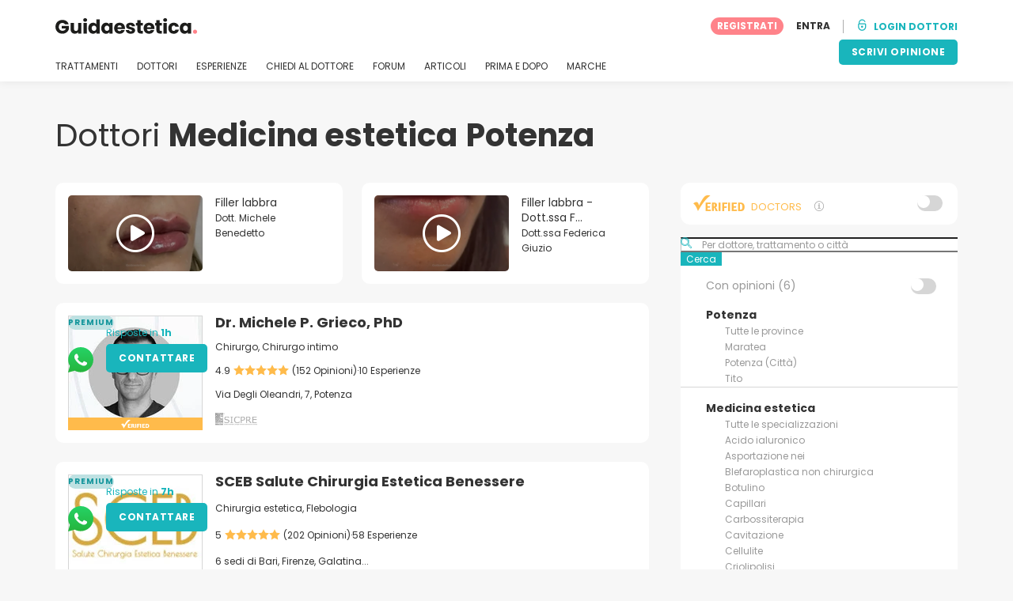

--- FILE ---
content_type: text/html; charset=UTF-8
request_url: https://www.guidaestetica.it/centri/medicina-estetica/potenza
body_size: 37680
content:
<!DOCTYPE html>
<html lang="it-IT" class="desktop" >
<head>
        
<meta charset="utf-8" /><script type="text/javascript">(window.NREUM||(NREUM={})).init={privacy:{cookies_enabled:true},ajax:{deny_list:["bam.nr-data.net"]},feature_flags:["soft_nav"]};(window.NREUM||(NREUM={})).loader_config={xpid:"VgQEUVVQCBABV1hUBAEGUF0=",licenseKey:"4732ecc3ae",applicationID:"139630169",browserID:"139630202"};;/*! For license information please see nr-loader-full-1.303.0.min.js.LICENSE.txt */
(()=>{var e,t,r={384:(e,t,r)=>{"use strict";r.d(t,{NT:()=>a,US:()=>u,Zm:()=>s,bQ:()=>d,dV:()=>c,pV:()=>l});var n=r(6154),i=r(1863),o=r(1910);const a={beacon:"bam.nr-data.net",errorBeacon:"bam.nr-data.net"};function s(){return n.gm.NREUM||(n.gm.NREUM={}),void 0===n.gm.newrelic&&(n.gm.newrelic=n.gm.NREUM),n.gm.NREUM}function c(){let e=s();return e.o||(e.o={ST:n.gm.setTimeout,SI:n.gm.setImmediate||n.gm.setInterval,CT:n.gm.clearTimeout,XHR:n.gm.XMLHttpRequest,REQ:n.gm.Request,EV:n.gm.Event,PR:n.gm.Promise,MO:n.gm.MutationObserver,FETCH:n.gm.fetch,WS:n.gm.WebSocket},(0,o.i)(...Object.values(e.o))),e}function d(e,t){let r=s();r.initializedAgents??={},t.initializedAt={ms:(0,i.t)(),date:new Date},r.initializedAgents[e]=t}function u(e,t){s()[e]=t}function l(){return function(){let e=s();const t=e.info||{};e.info={beacon:a.beacon,errorBeacon:a.errorBeacon,...t}}(),function(){let e=s();const t=e.init||{};e.init={...t}}(),c(),function(){let e=s();const t=e.loader_config||{};e.loader_config={...t}}(),s()}},782:(e,t,r)=>{"use strict";r.d(t,{T:()=>n});const n=r(860).K7.pageViewTiming},860:(e,t,r)=>{"use strict";r.d(t,{$J:()=>u,K7:()=>c,P3:()=>d,XX:()=>i,Yy:()=>s,df:()=>o,qY:()=>n,v4:()=>a});const n="events",i="jserrors",o="browser/blobs",a="rum",s="browser/logs",c={ajax:"ajax",genericEvents:"generic_events",jserrors:i,logging:"logging",metrics:"metrics",pageAction:"page_action",pageViewEvent:"page_view_event",pageViewTiming:"page_view_timing",sessionReplay:"session_replay",sessionTrace:"session_trace",softNav:"soft_navigations",spa:"spa"},d={[c.pageViewEvent]:1,[c.pageViewTiming]:2,[c.metrics]:3,[c.jserrors]:4,[c.spa]:5,[c.ajax]:6,[c.sessionTrace]:7,[c.softNav]:8,[c.sessionReplay]:9,[c.logging]:10,[c.genericEvents]:11},u={[c.pageViewEvent]:a,[c.pageViewTiming]:n,[c.ajax]:n,[c.spa]:n,[c.softNav]:n,[c.metrics]:i,[c.jserrors]:i,[c.sessionTrace]:o,[c.sessionReplay]:o,[c.logging]:s,[c.genericEvents]:"ins"}},944:(e,t,r)=>{"use strict";r.d(t,{R:()=>i});var n=r(3241);function i(e,t){"function"==typeof console.debug&&(console.debug("New Relic Warning: https://github.com/newrelic/newrelic-browser-agent/blob/main/docs/warning-codes.md#".concat(e),t),(0,n.W)({agentIdentifier:null,drained:null,type:"data",name:"warn",feature:"warn",data:{code:e,secondary:t}}))}},993:(e,t,r)=>{"use strict";r.d(t,{A$:()=>o,ET:()=>a,TZ:()=>s,p_:()=>i});var n=r(860);const i={ERROR:"ERROR",WARN:"WARN",INFO:"INFO",DEBUG:"DEBUG",TRACE:"TRACE"},o={OFF:0,ERROR:1,WARN:2,INFO:3,DEBUG:4,TRACE:5},a="log",s=n.K7.logging},1687:(e,t,r)=>{"use strict";r.d(t,{Ak:()=>d,Ze:()=>f,x3:()=>u});var n=r(3241),i=r(7836),o=r(3606),a=r(860),s=r(2646);const c={};function d(e,t){const r={staged:!1,priority:a.P3[t]||0};l(e),c[e].get(t)||c[e].set(t,r)}function u(e,t){e&&c[e]&&(c[e].get(t)&&c[e].delete(t),g(e,t,!1),c[e].size&&h(e))}function l(e){if(!e)throw new Error("agentIdentifier required");c[e]||(c[e]=new Map)}function f(e="",t="feature",r=!1){if(l(e),!e||!c[e].get(t)||r)return g(e,t);c[e].get(t).staged=!0,h(e)}function h(e){const t=Array.from(c[e]);t.every(([e,t])=>t.staged)&&(t.sort((e,t)=>e[1].priority-t[1].priority),t.forEach(([t])=>{c[e].delete(t),g(e,t)}))}function g(e,t,r=!0){const a=e?i.ee.get(e):i.ee,c=o.i.handlers;if(!a.aborted&&a.backlog&&c){if((0,n.W)({agentIdentifier:e,type:"lifecycle",name:"drain",feature:t}),r){const e=a.backlog[t],r=c[t];if(r){for(let t=0;e&&t<e.length;++t)p(e[t],r);Object.entries(r).forEach(([e,t])=>{Object.values(t||{}).forEach(t=>{t[0]?.on&&t[0]?.context()instanceof s.y&&t[0].on(e,t[1])})})}}a.isolatedBacklog||delete c[t],a.backlog[t]=null,a.emit("drain-"+t,[])}}function p(e,t){var r=e[1];Object.values(t[r]||{}).forEach(t=>{var r=e[0];if(t[0]===r){var n=t[1],i=e[3],o=e[2];n.apply(i,o)}})}},1741:(e,t,r)=>{"use strict";r.d(t,{W:()=>o});var n=r(944),i=r(4261);class o{#e(e,...t){if(this[e]!==o.prototype[e])return this[e](...t);(0,n.R)(35,e)}addPageAction(e,t){return this.#e(i.hG,e,t)}register(e){return this.#e(i.eY,e)}recordCustomEvent(e,t){return this.#e(i.fF,e,t)}setPageViewName(e,t){return this.#e(i.Fw,e,t)}setCustomAttribute(e,t,r){return this.#e(i.cD,e,t,r)}noticeError(e,t){return this.#e(i.o5,e,t)}setUserId(e){return this.#e(i.Dl,e)}setApplicationVersion(e){return this.#e(i.nb,e)}setErrorHandler(e){return this.#e(i.bt,e)}addRelease(e,t){return this.#e(i.k6,e,t)}log(e,t){return this.#e(i.$9,e,t)}start(){return this.#e(i.d3)}finished(e){return this.#e(i.BL,e)}recordReplay(){return this.#e(i.CH)}pauseReplay(){return this.#e(i.Tb)}addToTrace(e){return this.#e(i.U2,e)}setCurrentRouteName(e){return this.#e(i.PA,e)}interaction(e){return this.#e(i.dT,e)}wrapLogger(e,t,r){return this.#e(i.Wb,e,t,r)}measure(e,t){return this.#e(i.V1,e,t)}consent(e){return this.#e(i.Pv,e)}}},1863:(e,t,r)=>{"use strict";function n(){return Math.floor(performance.now())}r.d(t,{t:()=>n})},1910:(e,t,r)=>{"use strict";r.d(t,{i:()=>o});var n=r(944);const i=new Map;function o(...e){return e.every(e=>{if(i.has(e))return i.get(e);const t="function"==typeof e&&e.toString().includes("[native code]");return t||(0,n.R)(64,e?.name||e?.toString()),i.set(e,t),t})}},2555:(e,t,r)=>{"use strict";r.d(t,{D:()=>s,f:()=>a});var n=r(384),i=r(8122);const o={beacon:n.NT.beacon,errorBeacon:n.NT.errorBeacon,licenseKey:void 0,applicationID:void 0,sa:void 0,queueTime:void 0,applicationTime:void 0,ttGuid:void 0,user:void 0,account:void 0,product:void 0,extra:void 0,jsAttributes:{},userAttributes:void 0,atts:void 0,transactionName:void 0,tNamePlain:void 0};function a(e){try{return!!e.licenseKey&&!!e.errorBeacon&&!!e.applicationID}catch(e){return!1}}const s=e=>(0,i.a)(e,o)},2614:(e,t,r)=>{"use strict";r.d(t,{BB:()=>a,H3:()=>n,g:()=>d,iL:()=>c,tS:()=>s,uh:()=>i,wk:()=>o});const n="NRBA",i="SESSION",o=144e5,a=18e5,s={STARTED:"session-started",PAUSE:"session-pause",RESET:"session-reset",RESUME:"session-resume",UPDATE:"session-update"},c={SAME_TAB:"same-tab",CROSS_TAB:"cross-tab"},d={OFF:0,FULL:1,ERROR:2}},2646:(e,t,r)=>{"use strict";r.d(t,{y:()=>n});class n{constructor(e){this.contextId=e}}},2843:(e,t,r)=>{"use strict";r.d(t,{u:()=>i});var n=r(3878);function i(e,t=!1,r,i){(0,n.DD)("visibilitychange",function(){if(t)return void("hidden"===document.visibilityState&&e());e(document.visibilityState)},r,i)}},3241:(e,t,r)=>{"use strict";r.d(t,{W:()=>o});var n=r(6154);const i="newrelic";function o(e={}){try{n.gm.dispatchEvent(new CustomEvent(i,{detail:e}))}catch(e){}}},3304:(e,t,r)=>{"use strict";r.d(t,{A:()=>o});var n=r(7836);const i=()=>{const e=new WeakSet;return(t,r)=>{if("object"==typeof r&&null!==r){if(e.has(r))return;e.add(r)}return r}};function o(e){try{return JSON.stringify(e,i())??""}catch(e){try{n.ee.emit("internal-error",[e])}catch(e){}return""}}},3333:(e,t,r)=>{"use strict";r.d(t,{$v:()=>u,TZ:()=>n,Xh:()=>c,Zp:()=>i,kd:()=>d,mq:()=>s,nf:()=>a,qN:()=>o});const n=r(860).K7.genericEvents,i=["auxclick","click","copy","keydown","paste","scrollend"],o=["focus","blur"],a=4,s=1e3,c=2e3,d=["PageAction","UserAction","BrowserPerformance"],u={RESOURCES:"experimental.resources",REGISTER:"register"}},3434:(e,t,r)=>{"use strict";r.d(t,{Jt:()=>o,YM:()=>d});var n=r(7836),i=r(5607);const o="nr@original:".concat(i.W),a=50;var s=Object.prototype.hasOwnProperty,c=!1;function d(e,t){return e||(e=n.ee),r.inPlace=function(e,t,n,i,o){n||(n="");const a="-"===n.charAt(0);for(let s=0;s<t.length;s++){const c=t[s],d=e[c];l(d)||(e[c]=r(d,a?c+n:n,i,c,o))}},r.flag=o,r;function r(t,r,n,c,d){return l(t)?t:(r||(r=""),nrWrapper[o]=t,function(e,t,r){if(Object.defineProperty&&Object.keys)try{return Object.keys(e).forEach(function(r){Object.defineProperty(t,r,{get:function(){return e[r]},set:function(t){return e[r]=t,t}})}),t}catch(e){u([e],r)}for(var n in e)s.call(e,n)&&(t[n]=e[n])}(t,nrWrapper,e),nrWrapper);function nrWrapper(){var o,s,l,f;let h;try{s=this,o=[...arguments],l="function"==typeof n?n(o,s):n||{}}catch(t){u([t,"",[o,s,c],l],e)}i(r+"start",[o,s,c],l,d);const g=performance.now();let p;try{return f=t.apply(s,o),p=performance.now(),f}catch(e){throw p=performance.now(),i(r+"err",[o,s,e],l,d),h=e,h}finally{const e=p-g,t={start:g,end:p,duration:e,isLongTask:e>=a,methodName:c,thrownError:h};t.isLongTask&&i("long-task",[t,s],l,d),i(r+"end",[o,s,f],l,d)}}}function i(r,n,i,o){if(!c||t){var a=c;c=!0;try{e.emit(r,n,i,t,o)}catch(t){u([t,r,n,i],e)}c=a}}}function u(e,t){t||(t=n.ee);try{t.emit("internal-error",e)}catch(e){}}function l(e){return!(e&&"function"==typeof e&&e.apply&&!e[o])}},3606:(e,t,r)=>{"use strict";r.d(t,{i:()=>o});var n=r(9908);o.on=a;var i=o.handlers={};function o(e,t,r,o){a(o||n.d,i,e,t,r)}function a(e,t,r,i,o){o||(o="feature"),e||(e=n.d);var a=t[o]=t[o]||{};(a[r]=a[r]||[]).push([e,i])}},3738:(e,t,r)=>{"use strict";r.d(t,{He:()=>i,Kp:()=>s,Lc:()=>d,Rz:()=>u,TZ:()=>n,bD:()=>o,d3:()=>a,jx:()=>l,sl:()=>f,uP:()=>c});const n=r(860).K7.sessionTrace,i="bstResource",o="resource",a="-start",s="-end",c="fn"+a,d="fn"+s,u="pushState",l=1e3,f=3e4},3785:(e,t,r)=>{"use strict";r.d(t,{R:()=>c,b:()=>d});var n=r(9908),i=r(1863),o=r(860),a=r(8154),s=r(993);function c(e,t,r={},c=s.p_.INFO,d,u=(0,i.t)()){(0,n.p)(a.xV,["API/logging/".concat(c.toLowerCase(),"/called")],void 0,o.K7.metrics,e),(0,n.p)(s.ET,[u,t,r,c,d],void 0,o.K7.logging,e)}function d(e){return"string"==typeof e&&Object.values(s.p_).some(t=>t===e.toUpperCase().trim())}},3878:(e,t,r)=>{"use strict";function n(e,t){return{capture:e,passive:!1,signal:t}}function i(e,t,r=!1,i){window.addEventListener(e,t,n(r,i))}function o(e,t,r=!1,i){document.addEventListener(e,t,n(r,i))}r.d(t,{DD:()=>o,jT:()=>n,sp:()=>i})},4234:(e,t,r)=>{"use strict";r.d(t,{W:()=>o});var n=r(7836),i=r(1687);class o{constructor(e,t){this.agentIdentifier=e,this.ee=n.ee.get(e),this.featureName=t,this.blocked=!1}deregisterDrain(){(0,i.x3)(this.agentIdentifier,this.featureName)}}},4261:(e,t,r)=>{"use strict";r.d(t,{$9:()=>d,BL:()=>s,CH:()=>h,Dl:()=>R,Fw:()=>y,PA:()=>m,Pl:()=>n,Pv:()=>_,Tb:()=>l,U2:()=>o,V1:()=>T,Wb:()=>x,bt:()=>b,cD:()=>v,d3:()=>w,dT:()=>c,eY:()=>g,fF:()=>f,hG:()=>i,k6:()=>a,nb:()=>p,o5:()=>u});const n="api-",i="addPageAction",o="addToTrace",a="addRelease",s="finished",c="interaction",d="log",u="noticeError",l="pauseReplay",f="recordCustomEvent",h="recordReplay",g="register",p="setApplicationVersion",m="setCurrentRouteName",v="setCustomAttribute",b="setErrorHandler",y="setPageViewName",R="setUserId",w="start",x="wrapLogger",T="measure",_="consent"},4387:(e,t,r)=>{"use strict";function n(e={}){return!(!e.id||!e.name)}function i(e){return"string"==typeof e&&e.trim().length<501||"number"==typeof e}function o(e,t){if(2!==t?.harvestEndpointVersion)return{};const r=t.agentRef.runtime.appMetadata.agents[0].entityGuid;return n(e)?{"mfe.id":e.id,"mfe.name":e.name,eventSource:e.eventSource,"parent.id":e.parent?.id||r}:{"entity.guid":r,appId:t.agentRef.info.applicationID}}r.d(t,{Ux:()=>o,c7:()=>n,yo:()=>i})},5205:(e,t,r)=>{"use strict";r.d(t,{j:()=>A});var n=r(384),i=r(1741);var o=r(2555),a=r(3333);const s=e=>{if(!e||"string"!=typeof e)return!1;try{document.createDocumentFragment().querySelector(e)}catch{return!1}return!0};var c=r(2614),d=r(944),u=r(8122);const l="[data-nr-mask]",f=e=>(0,u.a)(e,(()=>{const e={feature_flags:[],experimental:{allow_registered_children:!1,resources:!1},mask_selector:"*",block_selector:"[data-nr-block]",mask_input_options:{color:!1,date:!1,"datetime-local":!1,email:!1,month:!1,number:!1,range:!1,search:!1,tel:!1,text:!1,time:!1,url:!1,week:!1,textarea:!1,select:!1,password:!0}};return{ajax:{deny_list:void 0,block_internal:!0,enabled:!0,autoStart:!0},api:{get allow_registered_children(){return e.feature_flags.includes(a.$v.REGISTER)||e.experimental.allow_registered_children},set allow_registered_children(t){e.experimental.allow_registered_children=t},duplicate_registered_data:!1},browser_consent_mode:{enabled:!1},distributed_tracing:{enabled:void 0,exclude_newrelic_header:void 0,cors_use_newrelic_header:void 0,cors_use_tracecontext_headers:void 0,allowed_origins:void 0},get feature_flags(){return e.feature_flags},set feature_flags(t){e.feature_flags=t},generic_events:{enabled:!0,autoStart:!0},harvest:{interval:30},jserrors:{enabled:!0,autoStart:!0},logging:{enabled:!0,autoStart:!0},metrics:{enabled:!0,autoStart:!0},obfuscate:void 0,page_action:{enabled:!0},page_view_event:{enabled:!0,autoStart:!0},page_view_timing:{enabled:!0,autoStart:!0},performance:{capture_marks:!1,capture_measures:!1,capture_detail:!0,resources:{get enabled(){return e.feature_flags.includes(a.$v.RESOURCES)||e.experimental.resources},set enabled(t){e.experimental.resources=t},asset_types:[],first_party_domains:[],ignore_newrelic:!0}},privacy:{cookies_enabled:!0},proxy:{assets:void 0,beacon:void 0},session:{expiresMs:c.wk,inactiveMs:c.BB},session_replay:{autoStart:!0,enabled:!1,preload:!1,sampling_rate:10,error_sampling_rate:100,collect_fonts:!1,inline_images:!1,fix_stylesheets:!0,mask_all_inputs:!0,get mask_text_selector(){return e.mask_selector},set mask_text_selector(t){s(t)?e.mask_selector="".concat(t,",").concat(l):""===t||null===t?e.mask_selector=l:(0,d.R)(5,t)},get block_class(){return"nr-block"},get ignore_class(){return"nr-ignore"},get mask_text_class(){return"nr-mask"},get block_selector(){return e.block_selector},set block_selector(t){s(t)?e.block_selector+=",".concat(t):""!==t&&(0,d.R)(6,t)},get mask_input_options(){return e.mask_input_options},set mask_input_options(t){t&&"object"==typeof t?e.mask_input_options={...t,password:!0}:(0,d.R)(7,t)}},session_trace:{enabled:!0,autoStart:!0},soft_navigations:{enabled:!0,autoStart:!0},spa:{enabled:!0,autoStart:!0},ssl:void 0,user_actions:{enabled:!0,elementAttributes:["id","className","tagName","type"]}}})());var h=r(6154),g=r(9324);let p=0;const m={buildEnv:g.F3,distMethod:g.Xs,version:g.xv,originTime:h.WN},v={consented:!1},b={appMetadata:{},get consented(){return this.session?.state?.consent||v.consented},set consented(e){v.consented=e},customTransaction:void 0,denyList:void 0,disabled:!1,harvester:void 0,isolatedBacklog:!1,isRecording:!1,loaderType:void 0,maxBytes:3e4,obfuscator:void 0,onerror:void 0,ptid:void 0,releaseIds:{},session:void 0,timeKeeper:void 0,registeredEntities:[],jsAttributesMetadata:{bytes:0},get harvestCount(){return++p}},y=e=>{const t=(0,u.a)(e,b),r=Object.keys(m).reduce((e,t)=>(e[t]={value:m[t],writable:!1,configurable:!0,enumerable:!0},e),{});return Object.defineProperties(t,r)};var R=r(5701);const w=e=>{const t=e.startsWith("http");e+="/",r.p=t?e:"https://"+e};var x=r(7836),T=r(3241);const _={accountID:void 0,trustKey:void 0,agentID:void 0,licenseKey:void 0,applicationID:void 0,xpid:void 0},E=e=>(0,u.a)(e,_),S=new Set;function A(e,t={},r,a){let{init:s,info:c,loader_config:d,runtime:u={},exposed:l=!0}=t;if(!c){const e=(0,n.pV)();s=e.init,c=e.info,d=e.loader_config}e.init=f(s||{}),e.loader_config=E(d||{}),c.jsAttributes??={},h.bv&&(c.jsAttributes.isWorker=!0),e.info=(0,o.D)(c);const g=e.init,p=[c.beacon,c.errorBeacon];S.has(e.agentIdentifier)||(g.proxy.assets&&(w(g.proxy.assets),p.push(g.proxy.assets)),g.proxy.beacon&&p.push(g.proxy.beacon),e.beacons=[...p],function(e){const t=(0,n.pV)();Object.getOwnPropertyNames(i.W.prototype).forEach(r=>{const n=i.W.prototype[r];if("function"!=typeof n||"constructor"===n)return;let o=t[r];e[r]&&!1!==e.exposed&&"micro-agent"!==e.runtime?.loaderType&&(t[r]=(...t)=>{const n=e[r](...t);return o?o(...t):n})})}(e),(0,n.US)("activatedFeatures",R.B),e.runSoftNavOverSpa&&=!0===g.soft_navigations.enabled&&g.feature_flags.includes("soft_nav")),u.denyList=[...g.ajax.deny_list||[],...g.ajax.block_internal?p:[]],u.ptid=e.agentIdentifier,u.loaderType=r,e.runtime=y(u),S.has(e.agentIdentifier)||(e.ee=x.ee.get(e.agentIdentifier),e.exposed=l,(0,T.W)({agentIdentifier:e.agentIdentifier,drained:!!R.B?.[e.agentIdentifier],type:"lifecycle",name:"initialize",feature:void 0,data:e.config})),S.add(e.agentIdentifier)}},5270:(e,t,r)=>{"use strict";r.d(t,{Aw:()=>a,SR:()=>o,rF:()=>s});var n=r(384),i=r(7767);function o(e){return!!(0,n.dV)().o.MO&&(0,i.V)(e)&&!0===e?.session_trace.enabled}function a(e){return!0===e?.session_replay.preload&&o(e)}function s(e,t){try{if("string"==typeof t?.type){if("password"===t.type.toLowerCase())return"*".repeat(e?.length||0);if(void 0!==t?.dataset?.nrUnmask||t?.classList?.contains("nr-unmask"))return e}}catch(e){}return"string"==typeof e?e.replace(/[\S]/g,"*"):"*".repeat(e?.length||0)}},5289:(e,t,r)=>{"use strict";r.d(t,{GG:()=>o,Qr:()=>s,sB:()=>a});var n=r(3878);function i(){return"undefined"==typeof document||"complete"===document.readyState}function o(e,t){if(i())return e();(0,n.sp)("load",e,t)}function a(e){if(i())return e();(0,n.DD)("DOMContentLoaded",e)}function s(e){if(i())return e();(0,n.sp)("popstate",e)}},5607:(e,t,r)=>{"use strict";r.d(t,{W:()=>n});const n=(0,r(9566).bz)()},5701:(e,t,r)=>{"use strict";r.d(t,{B:()=>o,t:()=>a});var n=r(3241);const i=new Set,o={};function a(e,t){const r=t.agentIdentifier;o[r]??={},e&&"object"==typeof e&&(i.has(r)||(t.ee.emit("rumresp",[e]),o[r]=e,i.add(r),(0,n.W)({agentIdentifier:r,loaded:!0,drained:!0,type:"lifecycle",name:"load",feature:void 0,data:e})))}},6154:(e,t,r)=>{"use strict";r.d(t,{OF:()=>d,RI:()=>i,WN:()=>f,bv:()=>o,gm:()=>a,lR:()=>l,m:()=>c,mw:()=>s,sb:()=>u});var n=r(1863);const i="undefined"!=typeof window&&!!window.document,o="undefined"!=typeof WorkerGlobalScope&&("undefined"!=typeof self&&self instanceof WorkerGlobalScope&&self.navigator instanceof WorkerNavigator||"undefined"!=typeof globalThis&&globalThis instanceof WorkerGlobalScope&&globalThis.navigator instanceof WorkerNavigator),a=i?window:"undefined"!=typeof WorkerGlobalScope&&("undefined"!=typeof self&&self instanceof WorkerGlobalScope&&self||"undefined"!=typeof globalThis&&globalThis instanceof WorkerGlobalScope&&globalThis),s=Boolean("hidden"===a?.document?.visibilityState),c=""+a?.location,d=/iPad|iPhone|iPod/.test(a.navigator?.userAgent),u=d&&"undefined"==typeof SharedWorker,l=(()=>{const e=a.navigator?.userAgent?.match(/Firefox[/\s](\d+\.\d+)/);return Array.isArray(e)&&e.length>=2?+e[1]:0})(),f=Date.now()-(0,n.t)()},6344:(e,t,r)=>{"use strict";r.d(t,{BB:()=>u,Qb:()=>l,TZ:()=>i,Ug:()=>a,Vh:()=>o,_s:()=>s,bc:()=>d,yP:()=>c});var n=r(2614);const i=r(860).K7.sessionReplay,o="errorDuringReplay",a=.12,s={DomContentLoaded:0,Load:1,FullSnapshot:2,IncrementalSnapshot:3,Meta:4,Custom:5},c={[n.g.ERROR]:15e3,[n.g.FULL]:3e5,[n.g.OFF]:0},d={RESET:{message:"Session was reset",sm:"Reset"},IMPORT:{message:"Recorder failed to import",sm:"Import"},TOO_MANY:{message:"429: Too Many Requests",sm:"Too-Many"},TOO_BIG:{message:"Payload was too large",sm:"Too-Big"},CROSS_TAB:{message:"Session Entity was set to OFF on another tab",sm:"Cross-Tab"},ENTITLEMENTS:{message:"Session Replay is not allowed and will not be started",sm:"Entitlement"}},u=5e3,l={API:"api",RESUME:"resume",SWITCH_TO_FULL:"switchToFull",INITIALIZE:"initialize",PRELOAD:"preload"}},6389:(e,t,r)=>{"use strict";function n(e,t=500,r={}){const n=r?.leading||!1;let i;return(...r)=>{n&&void 0===i&&(e.apply(this,r),i=setTimeout(()=>{i=clearTimeout(i)},t)),n||(clearTimeout(i),i=setTimeout(()=>{e.apply(this,r)},t))}}function i(e){let t=!1;return(...r)=>{t||(t=!0,e.apply(this,r))}}r.d(t,{J:()=>i,s:()=>n})},6630:(e,t,r)=>{"use strict";r.d(t,{T:()=>n});const n=r(860).K7.pageViewEvent},6774:(e,t,r)=>{"use strict";r.d(t,{T:()=>n});const n=r(860).K7.jserrors},7295:(e,t,r)=>{"use strict";r.d(t,{Xv:()=>a,gX:()=>i,iW:()=>o});var n=[];function i(e){if(!e||o(e))return!1;if(0===n.length)return!0;for(var t=0;t<n.length;t++){var r=n[t];if("*"===r.hostname)return!1;if(s(r.hostname,e.hostname)&&c(r.pathname,e.pathname))return!1}return!0}function o(e){return void 0===e.hostname}function a(e){if(n=[],e&&e.length)for(var t=0;t<e.length;t++){let r=e[t];if(!r)continue;0===r.indexOf("http://")?r=r.substring(7):0===r.indexOf("https://")&&(r=r.substring(8));const i=r.indexOf("/");let o,a;i>0?(o=r.substring(0,i),a=r.substring(i)):(o=r,a="");let[s]=o.split(":");n.push({hostname:s,pathname:a})}}function s(e,t){return!(e.length>t.length)&&t.indexOf(e)===t.length-e.length}function c(e,t){return 0===e.indexOf("/")&&(e=e.substring(1)),0===t.indexOf("/")&&(t=t.substring(1)),""===e||e===t}},7485:(e,t,r)=>{"use strict";r.d(t,{D:()=>i});var n=r(6154);function i(e){if(0===(e||"").indexOf("data:"))return{protocol:"data"};try{const t=new URL(e,location.href),r={port:t.port,hostname:t.hostname,pathname:t.pathname,search:t.search,protocol:t.protocol.slice(0,t.protocol.indexOf(":")),sameOrigin:t.protocol===n.gm?.location?.protocol&&t.host===n.gm?.location?.host};return r.port&&""!==r.port||("http:"===t.protocol&&(r.port="80"),"https:"===t.protocol&&(r.port="443")),r.pathname&&""!==r.pathname?r.pathname.startsWith("/")||(r.pathname="/".concat(r.pathname)):r.pathname="/",r}catch(e){return{}}}},7699:(e,t,r)=>{"use strict";r.d(t,{It:()=>o,KC:()=>s,No:()=>i,qh:()=>a});var n=r(860);const i=16e3,o=1e6,a="SESSION_ERROR",s={[n.K7.logging]:!0,[n.K7.genericEvents]:!1,[n.K7.jserrors]:!1,[n.K7.ajax]:!1}},7767:(e,t,r)=>{"use strict";r.d(t,{V:()=>i});var n=r(6154);const i=e=>n.RI&&!0===e?.privacy.cookies_enabled},7836:(e,t,r)=>{"use strict";r.d(t,{P:()=>s,ee:()=>c});var n=r(384),i=r(8990),o=r(2646),a=r(5607);const s="nr@context:".concat(a.W),c=function e(t,r){var n={},a={},u={},l=!1;try{l=16===r.length&&d.initializedAgents?.[r]?.runtime.isolatedBacklog}catch(e){}var f={on:g,addEventListener:g,removeEventListener:function(e,t){var r=n[e];if(!r)return;for(var i=0;i<r.length;i++)r[i]===t&&r.splice(i,1)},emit:function(e,r,n,i,o){!1!==o&&(o=!0);if(c.aborted&&!i)return;t&&o&&t.emit(e,r,n);var s=h(n);p(e).forEach(e=>{e.apply(s,r)});var d=v()[a[e]];d&&d.push([f,e,r,s]);return s},get:m,listeners:p,context:h,buffer:function(e,t){const r=v();if(t=t||"feature",f.aborted)return;Object.entries(e||{}).forEach(([e,n])=>{a[n]=t,t in r||(r[t]=[])})},abort:function(){f._aborted=!0,Object.keys(f.backlog).forEach(e=>{delete f.backlog[e]})},isBuffering:function(e){return!!v()[a[e]]},debugId:r,backlog:l?{}:t&&"object"==typeof t.backlog?t.backlog:{},isolatedBacklog:l};return Object.defineProperty(f,"aborted",{get:()=>{let e=f._aborted||!1;return e||(t&&(e=t.aborted),e)}}),f;function h(e){return e&&e instanceof o.y?e:e?(0,i.I)(e,s,()=>new o.y(s)):new o.y(s)}function g(e,t){n[e]=p(e).concat(t)}function p(e){return n[e]||[]}function m(t){return u[t]=u[t]||e(f,t)}function v(){return f.backlog}}(void 0,"globalEE"),d=(0,n.Zm)();d.ee||(d.ee=c)},8122:(e,t,r)=>{"use strict";r.d(t,{a:()=>i});var n=r(944);function i(e,t){try{if(!e||"object"!=typeof e)return(0,n.R)(3);if(!t||"object"!=typeof t)return(0,n.R)(4);const r=Object.create(Object.getPrototypeOf(t),Object.getOwnPropertyDescriptors(t)),o=0===Object.keys(r).length?e:r;for(let a in o)if(void 0!==e[a])try{if(null===e[a]){r[a]=null;continue}Array.isArray(e[a])&&Array.isArray(t[a])?r[a]=Array.from(new Set([...e[a],...t[a]])):"object"==typeof e[a]&&"object"==typeof t[a]?r[a]=i(e[a],t[a]):r[a]=e[a]}catch(e){r[a]||(0,n.R)(1,e)}return r}catch(e){(0,n.R)(2,e)}}},8139:(e,t,r)=>{"use strict";r.d(t,{u:()=>f});var n=r(7836),i=r(3434),o=r(8990),a=r(6154);const s={},c=a.gm.XMLHttpRequest,d="addEventListener",u="removeEventListener",l="nr@wrapped:".concat(n.P);function f(e){var t=function(e){return(e||n.ee).get("events")}(e);if(s[t.debugId]++)return t;s[t.debugId]=1;var r=(0,i.YM)(t,!0);function f(e){r.inPlace(e,[d,u],"-",g)}function g(e,t){return e[1]}return"getPrototypeOf"in Object&&(a.RI&&h(document,f),c&&h(c.prototype,f),h(a.gm,f)),t.on(d+"-start",function(e,t){var n=e[1];if(null!==n&&("function"==typeof n||"object"==typeof n)&&"newrelic"!==e[0]){var i=(0,o.I)(n,l,function(){var e={object:function(){if("function"!=typeof n.handleEvent)return;return n.handleEvent.apply(n,arguments)},function:n}[typeof n];return e?r(e,"fn-",null,e.name||"anonymous"):n});this.wrapped=e[1]=i}}),t.on(u+"-start",function(e){e[1]=this.wrapped||e[1]}),t}function h(e,t,...r){let n=e;for(;"object"==typeof n&&!Object.prototype.hasOwnProperty.call(n,d);)n=Object.getPrototypeOf(n);n&&t(n,...r)}},8154:(e,t,r)=>{"use strict";r.d(t,{z_:()=>o,XG:()=>s,TZ:()=>n,rs:()=>i,xV:()=>a});r(6154),r(9566),r(384);const n=r(860).K7.metrics,i="sm",o="cm",a="storeSupportabilityMetrics",s="storeEventMetrics"},8374:(e,t,r)=>{r.nc=(()=>{try{return document?.currentScript?.nonce}catch(e){}return""})()},8990:(e,t,r)=>{"use strict";r.d(t,{I:()=>i});var n=Object.prototype.hasOwnProperty;function i(e,t,r){if(n.call(e,t))return e[t];var i=r();if(Object.defineProperty&&Object.keys)try{return Object.defineProperty(e,t,{value:i,writable:!0,enumerable:!1}),i}catch(e){}return e[t]=i,i}},9300:(e,t,r)=>{"use strict";r.d(t,{T:()=>n});const n=r(860).K7.ajax},9324:(e,t,r)=>{"use strict";r.d(t,{AJ:()=>a,F3:()=>i,Xs:()=>o,Yq:()=>s,xv:()=>n});const n="1.303.0",i="PROD",o="CDN",a="@newrelic/rrweb",s="1.0.1"},9566:(e,t,r)=>{"use strict";r.d(t,{LA:()=>s,ZF:()=>c,bz:()=>a,el:()=>d});var n=r(6154);const i="xxxxxxxx-xxxx-4xxx-yxxx-xxxxxxxxxxxx";function o(e,t){return e?15&e[t]:16*Math.random()|0}function a(){const e=n.gm?.crypto||n.gm?.msCrypto;let t,r=0;return e&&e.getRandomValues&&(t=e.getRandomValues(new Uint8Array(30))),i.split("").map(e=>"x"===e?o(t,r++).toString(16):"y"===e?(3&o()|8).toString(16):e).join("")}function s(e){const t=n.gm?.crypto||n.gm?.msCrypto;let r,i=0;t&&t.getRandomValues&&(r=t.getRandomValues(new Uint8Array(e)));const a=[];for(var s=0;s<e;s++)a.push(o(r,i++).toString(16));return a.join("")}function c(){return s(16)}function d(){return s(32)}},9908:(e,t,r)=>{"use strict";r.d(t,{d:()=>n,p:()=>i});var n=r(7836).ee.get("handle");function i(e,t,r,i,o){o?(o.buffer([e],i),o.emit(e,t,r)):(n.buffer([e],i),n.emit(e,t,r))}}},n={};function i(e){var t=n[e];if(void 0!==t)return t.exports;var o=n[e]={exports:{}};return r[e](o,o.exports,i),o.exports}i.m=r,i.d=(e,t)=>{for(var r in t)i.o(t,r)&&!i.o(e,r)&&Object.defineProperty(e,r,{enumerable:!0,get:t[r]})},i.f={},i.e=e=>Promise.all(Object.keys(i.f).reduce((t,r)=>(i.f[r](e,t),t),[])),i.u=e=>({95:"nr-full-compressor",222:"nr-full-recorder",891:"nr-full"}[e]+"-1.303.0.min.js"),i.o=(e,t)=>Object.prototype.hasOwnProperty.call(e,t),e={},t="NRBA-1.303.0.PROD:",i.l=(r,n,o,a)=>{if(e[r])e[r].push(n);else{var s,c;if(void 0!==o)for(var d=document.getElementsByTagName("script"),u=0;u<d.length;u++){var l=d[u];if(l.getAttribute("src")==r||l.getAttribute("data-webpack")==t+o){s=l;break}}if(!s){c=!0;var f={891:"sha512-NjTqL37sTIH4ScIjNMSN8m6Ynix4ZSYE49nDzHKiY6gYpNUuEOsC1/5QN5HnuxkYRqn2UlQDJVp4sxJyZEdGXA==",222:"sha512-0Y12t8M+YYLQtd24mGFaBCMEF/U0XGMH+5jVd//rR5jMLhAjTiUIGsby5zwArCbwpIU85j9WgCsn728Y4lf2NQ==",95:"sha512-3/nNcQ5eHnNm+Fc0f0wb/kotkbeU0ggV73r7XesXbR9XYUmBehQI//8iIWuBOFQRevQeyCf3b+bke4vD3EYVaw=="};(s=document.createElement("script")).charset="utf-8",i.nc&&s.setAttribute("nonce",i.nc),s.setAttribute("data-webpack",t+o),s.src=r,0!==s.src.indexOf(window.location.origin+"/")&&(s.crossOrigin="anonymous"),f[a]&&(s.integrity=f[a])}e[r]=[n];var h=(t,n)=>{s.onerror=s.onload=null,clearTimeout(g);var i=e[r];if(delete e[r],s.parentNode&&s.parentNode.removeChild(s),i&&i.forEach(e=>e(n)),t)return t(n)},g=setTimeout(h.bind(null,void 0,{type:"timeout",target:s}),12e4);s.onerror=h.bind(null,s.onerror),s.onload=h.bind(null,s.onload),c&&document.head.appendChild(s)}},i.r=e=>{"undefined"!=typeof Symbol&&Symbol.toStringTag&&Object.defineProperty(e,Symbol.toStringTag,{value:"Module"}),Object.defineProperty(e,"__esModule",{value:!0})},i.p="https://js-agent.newrelic.com/",(()=>{var e={85:0,959:0};i.f.j=(t,r)=>{var n=i.o(e,t)?e[t]:void 0;if(0!==n)if(n)r.push(n[2]);else{var o=new Promise((r,i)=>n=e[t]=[r,i]);r.push(n[2]=o);var a=i.p+i.u(t),s=new Error;i.l(a,r=>{if(i.o(e,t)&&(0!==(n=e[t])&&(e[t]=void 0),n)){var o=r&&("load"===r.type?"missing":r.type),a=r&&r.target&&r.target.src;s.message="Loading chunk "+t+" failed.\n("+o+": "+a+")",s.name="ChunkLoadError",s.type=o,s.request=a,n[1](s)}},"chunk-"+t,t)}};var t=(t,r)=>{var n,o,[a,s,c]=r,d=0;if(a.some(t=>0!==e[t])){for(n in s)i.o(s,n)&&(i.m[n]=s[n]);if(c)c(i)}for(t&&t(r);d<a.length;d++)o=a[d],i.o(e,o)&&e[o]&&e[o][0](),e[o]=0},r=self["webpackChunk:NRBA-1.303.0.PROD"]=self["webpackChunk:NRBA-1.303.0.PROD"]||[];r.forEach(t.bind(null,0)),r.push=t.bind(null,r.push.bind(r))})(),(()=>{"use strict";i(8374);var e=i(9566),t=i(1741);class r extends t.W{agentIdentifier=(0,e.LA)(16)}var n=i(860);const o=Object.values(n.K7);var a=i(5205);var s=i(9908),c=i(1863),d=i(4261),u=i(3241),l=i(944),f=i(5701),h=i(8154);function g(e,t,i,o){const a=o||i;!a||a[e]&&a[e]!==r.prototype[e]||(a[e]=function(){(0,s.p)(h.xV,["API/"+e+"/called"],void 0,n.K7.metrics,i.ee),(0,u.W)({agentIdentifier:i.agentIdentifier,drained:!!f.B?.[i.agentIdentifier],type:"data",name:"api",feature:d.Pl+e,data:{}});try{return t.apply(this,arguments)}catch(e){(0,l.R)(23,e)}})}function p(e,t,r,n,i){const o=e.info;null===r?delete o.jsAttributes[t]:o.jsAttributes[t]=r,(i||null===r)&&(0,s.p)(d.Pl+n,[(0,c.t)(),t,r],void 0,"session",e.ee)}var m=i(1687),v=i(4234),b=i(5289),y=i(6154),R=i(5270),w=i(7767),x=i(6389),T=i(7699);class _ extends v.W{constructor(e,t){super(e.agentIdentifier,t),this.agentRef=e,this.abortHandler=void 0,this.featAggregate=void 0,this.loadedSuccessfully=void 0,this.onAggregateImported=new Promise(e=>{this.loadedSuccessfully=e}),this.deferred=Promise.resolve(),!1===e.init[this.featureName].autoStart?this.deferred=new Promise((t,r)=>{this.ee.on("manual-start-all",(0,x.J)(()=>{(0,m.Ak)(e.agentIdentifier,this.featureName),t()}))}):(0,m.Ak)(e.agentIdentifier,t)}importAggregator(e,t,r={}){if(this.featAggregate)return;const n=async()=>{let n;await this.deferred;try{if((0,w.V)(e.init)){const{setupAgentSession:t}=await i.e(891).then(i.bind(i,8766));n=t(e)}}catch(e){(0,l.R)(20,e),this.ee.emit("internal-error",[e]),(0,s.p)(T.qh,[e],void 0,this.featureName,this.ee)}try{if(!this.#t(this.featureName,n,e.init))return(0,m.Ze)(this.agentIdentifier,this.featureName),void this.loadedSuccessfully(!1);const{Aggregate:i}=await t();this.featAggregate=new i(e,r),e.runtime.harvester.initializedAggregates.push(this.featAggregate),this.loadedSuccessfully(!0)}catch(e){(0,l.R)(34,e),this.abortHandler?.(),(0,m.Ze)(this.agentIdentifier,this.featureName,!0),this.loadedSuccessfully(!1),this.ee&&this.ee.abort()}};y.RI?(0,b.GG)(()=>n(),!0):n()}#t(e,t,r){if(this.blocked)return!1;switch(e){case n.K7.sessionReplay:return(0,R.SR)(r)&&!!t;case n.K7.sessionTrace:return!!t;default:return!0}}}var E=i(6630),S=i(2614);class A extends _{static featureName=E.T;constructor(e){var t;super(e,E.T),this.setupInspectionEvents(e.agentIdentifier),t=e,g(d.Fw,function(e,r){"string"==typeof e&&("/"!==e.charAt(0)&&(e="/"+e),t.runtime.customTransaction=(r||"http://custom.transaction")+e,(0,s.p)(d.Pl+d.Fw,[(0,c.t)()],void 0,void 0,t.ee))},t),this.importAggregator(e,()=>i.e(891).then(i.bind(i,7550)))}setupInspectionEvents(e){const t=(t,r)=>{t&&(0,u.W)({agentIdentifier:e,timeStamp:t.timeStamp,loaded:"complete"===t.target.readyState,type:"window",name:r,data:t.target.location+""})};(0,b.sB)(e=>{t(e,"DOMContentLoaded")}),(0,b.GG)(e=>{t(e,"load")}),(0,b.Qr)(e=>{t(e,"navigate")}),this.ee.on(S.tS.UPDATE,(t,r)=>{(0,u.W)({agentIdentifier:e,type:"lifecycle",name:"session",data:r})})}}var O=i(384);var N=i(2843),I=i(3878),P=i(782);class k extends _{static featureName=P.T;constructor(e){super(e,P.T),y.RI&&((0,N.u)(()=>(0,s.p)("docHidden",[(0,c.t)()],void 0,P.T,this.ee),!0),(0,I.sp)("pagehide",()=>(0,s.p)("winPagehide",[(0,c.t)()],void 0,P.T,this.ee)),this.importAggregator(e,()=>i.e(891).then(i.bind(i,9917))))}}class j extends _{static featureName=h.TZ;constructor(e){super(e,h.TZ),y.RI&&document.addEventListener("securitypolicyviolation",e=>{(0,s.p)(h.xV,["Generic/CSPViolation/Detected"],void 0,this.featureName,this.ee)}),this.importAggregator(e,()=>i.e(891).then(i.bind(i,6555)))}}var C=i(6774),L=i(3304);class H{constructor(e,t,r,n,i){this.name="UncaughtError",this.message="string"==typeof e?e:(0,L.A)(e),this.sourceURL=t,this.line=r,this.column=n,this.__newrelic=i}}function M(e){return B(e)?e:new H(void 0!==e?.message?e.message:e,e?.filename||e?.sourceURL,e?.lineno||e?.line,e?.colno||e?.col,e?.__newrelic,e?.cause)}function K(e){const t="Unhandled Promise Rejection: ";if(!e?.reason)return;if(B(e.reason)){try{e.reason.message.startsWith(t)||(e.reason.message=t+e.reason.message)}catch(e){}return M(e.reason)}const r=M(e.reason);return(r.message||"").startsWith(t)||(r.message=t+r.message),r}function D(e){if(e.error instanceof SyntaxError&&!/:\d+$/.test(e.error.stack?.trim())){const t=new H(e.message,e.filename,e.lineno,e.colno,e.error.__newrelic,e.cause);return t.name=SyntaxError.name,t}return B(e.error)?e.error:M(e)}function B(e){return e instanceof Error&&!!e.stack}function W(e,t,r,i,o=(0,c.t)()){"string"==typeof e&&(e=new Error(e)),(0,s.p)("err",[e,o,!1,t,r.runtime.isRecording,void 0,i],void 0,n.K7.jserrors,r.ee),(0,s.p)("uaErr",[],void 0,n.K7.genericEvents,r.ee)}var F=i(4387),U=i(993),V=i(3785);function G(e,{customAttributes:t={},level:r=U.p_.INFO}={},n,i,o=(0,c.t)()){(0,V.R)(n.ee,e,t,r,i,o)}function z(e,t,r,i,o=(0,c.t)()){(0,s.p)(d.Pl+d.hG,[o,e,t,i],void 0,n.K7.genericEvents,r.ee)}function Z(e,t,r,i,o=(0,c.t)()){const{start:a,end:u,customAttributes:f}=t||{},h={customAttributes:f||{}};if("object"!=typeof h.customAttributes||"string"!=typeof e||0===e.length)return void(0,l.R)(57);const g=(e,t)=>null==e?t:"number"==typeof e?e:e instanceof PerformanceMark?e.startTime:Number.NaN;if(h.start=g(a,0),h.end=g(u,o),Number.isNaN(h.start)||Number.isNaN(h.end))(0,l.R)(57);else{if(h.duration=h.end-h.start,!(h.duration<0))return(0,s.p)(d.Pl+d.V1,[h,e,i],void 0,n.K7.genericEvents,r.ee),h;(0,l.R)(58)}}function q(e,t={},r,i,o=(0,c.t)()){(0,s.p)(d.Pl+d.fF,[o,e,t,i],void 0,n.K7.genericEvents,r.ee)}function X(e){g(d.eY,function(t){return Y(e,t)},e)}function Y(e,t,r){const i={};(0,l.R)(54,"newrelic.register"),t||={},t.eventSource="MicroFrontendBrowserAgent",t.licenseKey||=e.info.licenseKey,t.blocked=!1,t.parent=r||{};let o=()=>{};const a=e.runtime.registeredEntities,d=a.find(({metadata:{target:{id:e,name:r}}})=>e===t.id);if(d)return d.metadata.target.name!==t.name&&(d.metadata.target.name=t.name),d;const u=e=>{t.blocked=!0,o=e};e.init.api.allow_registered_children||u((0,x.J)(()=>(0,l.R)(55))),(0,F.c7)(t)||u((0,x.J)(()=>(0,l.R)(48,t))),(0,F.yo)(t.id)&&(0,F.yo)(t.name)||u((0,x.J)(()=>(0,l.R)(48,t)));const f={addPageAction:(r,n={})=>m(z,[r,{...i,...n},e],t),log:(r,n={})=>m(G,[r,{...n,customAttributes:{...i,...n.customAttributes||{}}},e],t),measure:(r,n={})=>m(Z,[r,{...n,customAttributes:{...i,...n.customAttributes||{}}},e],t),noticeError:(r,n={})=>m(W,[r,{...i,...n},e],t),register:(t={})=>m(Y,[e,t],f.metadata.target),recordCustomEvent:(r,n={})=>m(q,[r,{...i,...n},e],t),setApplicationVersion:e=>p("application.version",e),setCustomAttribute:(e,t)=>p(e,t),setUserId:e=>p("enduser.id",e),metadata:{customAttributes:i,target:t}},g=()=>(t.blocked&&o(),t.blocked);g()||a.push(f);const p=(e,t)=>{g()||(i[e]=t)},m=(t,r,i)=>{if(g())return;const o=(0,c.t)();(0,s.p)(h.xV,["API/register/".concat(t.name,"/called")],void 0,n.K7.metrics,e.ee);try{return e.init.api.duplicate_registered_data&&"register"!==t.name&&t(...r,void 0,o),t(...r,i,o)}catch(e){(0,l.R)(50,e)}};return f}class J extends _{static featureName=C.T;constructor(e){var t;super(e,C.T),t=e,g(d.o5,(e,r)=>W(e,r,t),t),function(e){g(d.bt,function(t){e.runtime.onerror=t},e)}(e),function(e){let t=0;g(d.k6,function(e,r){++t>10||(this.runtime.releaseIds[e.slice(-200)]=(""+r).slice(-200))},e)}(e),X(e);try{this.removeOnAbort=new AbortController}catch(e){}this.ee.on("internal-error",(t,r)=>{this.abortHandler&&(0,s.p)("ierr",[M(t),(0,c.t)(),!0,{},e.runtime.isRecording,r],void 0,this.featureName,this.ee)}),y.gm.addEventListener("unhandledrejection",t=>{this.abortHandler&&(0,s.p)("err",[K(t),(0,c.t)(),!1,{unhandledPromiseRejection:1},e.runtime.isRecording],void 0,this.featureName,this.ee)},(0,I.jT)(!1,this.removeOnAbort?.signal)),y.gm.addEventListener("error",t=>{this.abortHandler&&(0,s.p)("err",[D(t),(0,c.t)(),!1,{},e.runtime.isRecording],void 0,this.featureName,this.ee)},(0,I.jT)(!1,this.removeOnAbort?.signal)),this.abortHandler=this.#r,this.importAggregator(e,()=>i.e(891).then(i.bind(i,2176)))}#r(){this.removeOnAbort?.abort(),this.abortHandler=void 0}}var Q=i(8990);let ee=1;function te(e){const t=typeof e;return!e||"object"!==t&&"function"!==t?-1:e===y.gm?0:(0,Q.I)(e,"nr@id",function(){return ee++})}function re(e){if("string"==typeof e&&e.length)return e.length;if("object"==typeof e){if("undefined"!=typeof ArrayBuffer&&e instanceof ArrayBuffer&&e.byteLength)return e.byteLength;if("undefined"!=typeof Blob&&e instanceof Blob&&e.size)return e.size;if(!("undefined"!=typeof FormData&&e instanceof FormData))try{return(0,L.A)(e).length}catch(e){return}}}var ne=i(8139),ie=i(7836),oe=i(3434);const ae={},se=["open","send"];function ce(e){var t=e||ie.ee;const r=function(e){return(e||ie.ee).get("xhr")}(t);if(void 0===y.gm.XMLHttpRequest)return r;if(ae[r.debugId]++)return r;ae[r.debugId]=1,(0,ne.u)(t);var n=(0,oe.YM)(r),i=y.gm.XMLHttpRequest,o=y.gm.MutationObserver,a=y.gm.Promise,s=y.gm.setInterval,c="readystatechange",d=["onload","onerror","onabort","onloadstart","onloadend","onprogress","ontimeout"],u=[],f=y.gm.XMLHttpRequest=function(e){const t=new i(e),o=r.context(t);try{r.emit("new-xhr",[t],o),t.addEventListener(c,(a=o,function(){var e=this;e.readyState>3&&!a.resolved&&(a.resolved=!0,r.emit("xhr-resolved",[],e)),n.inPlace(e,d,"fn-",b)}),(0,I.jT)(!1))}catch(e){(0,l.R)(15,e);try{r.emit("internal-error",[e])}catch(e){}}var a;return t};function h(e,t){n.inPlace(t,["onreadystatechange"],"fn-",b)}if(function(e,t){for(var r in e)t[r]=e[r]}(i,f),f.prototype=i.prototype,n.inPlace(f.prototype,se,"-xhr-",b),r.on("send-xhr-start",function(e,t){h(e,t),function(e){u.push(e),o&&(g?g.then(v):s?s(v):(p=-p,m.data=p))}(t)}),r.on("open-xhr-start",h),o){var g=a&&a.resolve();if(!s&&!a){var p=1,m=document.createTextNode(p);new o(v).observe(m,{characterData:!0})}}else t.on("fn-end",function(e){e[0]&&e[0].type===c||v()});function v(){for(var e=0;e<u.length;e++)h(0,u[e]);u.length&&(u=[])}function b(e,t){return t}return r}var de="fetch-",ue=de+"body-",le=["arrayBuffer","blob","json","text","formData"],fe=y.gm.Request,he=y.gm.Response,ge="prototype";const pe={};function me(e){const t=function(e){return(e||ie.ee).get("fetch")}(e);if(!(fe&&he&&y.gm.fetch))return t;if(pe[t.debugId]++)return t;function r(e,r,n){var i=e[r];"function"==typeof i&&(e[r]=function(){var e,r=[...arguments],o={};t.emit(n+"before-start",[r],o),o[ie.P]&&o[ie.P].dt&&(e=o[ie.P].dt);var a=i.apply(this,r);return t.emit(n+"start",[r,e],a),a.then(function(e){return t.emit(n+"end",[null,e],a),e},function(e){throw t.emit(n+"end",[e],a),e})})}return pe[t.debugId]=1,le.forEach(e=>{r(fe[ge],e,ue),r(he[ge],e,ue)}),r(y.gm,"fetch",de),t.on(de+"end",function(e,r){var n=this;if(r){var i=r.headers.get("content-length");null!==i&&(n.rxSize=i),t.emit(de+"done",[null,r],n)}else t.emit(de+"done",[e],n)}),t}var ve=i(7485);class be{constructor(e){this.agentRef=e}generateTracePayload(t){const r=this.agentRef.loader_config;if(!this.shouldGenerateTrace(t)||!r)return null;var n=(r.accountID||"").toString()||null,i=(r.agentID||"").toString()||null,o=(r.trustKey||"").toString()||null;if(!n||!i)return null;var a=(0,e.ZF)(),s=(0,e.el)(),c=Date.now(),d={spanId:a,traceId:s,timestamp:c};return(t.sameOrigin||this.isAllowedOrigin(t)&&this.useTraceContextHeadersForCors())&&(d.traceContextParentHeader=this.generateTraceContextParentHeader(a,s),d.traceContextStateHeader=this.generateTraceContextStateHeader(a,c,n,i,o)),(t.sameOrigin&&!this.excludeNewrelicHeader()||!t.sameOrigin&&this.isAllowedOrigin(t)&&this.useNewrelicHeaderForCors())&&(d.newrelicHeader=this.generateTraceHeader(a,s,c,n,i,o)),d}generateTraceContextParentHeader(e,t){return"00-"+t+"-"+e+"-01"}generateTraceContextStateHeader(e,t,r,n,i){return i+"@nr=0-1-"+r+"-"+n+"-"+e+"----"+t}generateTraceHeader(e,t,r,n,i,o){if(!("function"==typeof y.gm?.btoa))return null;var a={v:[0,1],d:{ty:"Browser",ac:n,ap:i,id:e,tr:t,ti:r}};return o&&n!==o&&(a.d.tk=o),btoa((0,L.A)(a))}shouldGenerateTrace(e){return this.agentRef.init?.distributed_tracing?.enabled&&this.isAllowedOrigin(e)}isAllowedOrigin(e){var t=!1;const r=this.agentRef.init?.distributed_tracing;if(e.sameOrigin)t=!0;else if(r?.allowed_origins instanceof Array)for(var n=0;n<r.allowed_origins.length;n++){var i=(0,ve.D)(r.allowed_origins[n]);if(e.hostname===i.hostname&&e.protocol===i.protocol&&e.port===i.port){t=!0;break}}return t}excludeNewrelicHeader(){var e=this.agentRef.init?.distributed_tracing;return!!e&&!!e.exclude_newrelic_header}useNewrelicHeaderForCors(){var e=this.agentRef.init?.distributed_tracing;return!!e&&!1!==e.cors_use_newrelic_header}useTraceContextHeadersForCors(){var e=this.agentRef.init?.distributed_tracing;return!!e&&!!e.cors_use_tracecontext_headers}}var ye=i(9300),Re=i(7295);function we(e){return"string"==typeof e?e:e instanceof(0,O.dV)().o.REQ?e.url:y.gm?.URL&&e instanceof URL?e.href:void 0}var xe=["load","error","abort","timeout"],Te=xe.length,_e=(0,O.dV)().o.REQ,Ee=(0,O.dV)().o.XHR;const Se="X-NewRelic-App-Data";class Ae extends _{static featureName=ye.T;constructor(e){super(e,ye.T),this.dt=new be(e),this.handler=(e,t,r,n)=>(0,s.p)(e,t,r,n,this.ee);try{const e={xmlhttprequest:"xhr",fetch:"fetch",beacon:"beacon"};y.gm?.performance?.getEntriesByType("resource").forEach(t=>{if(t.initiatorType in e&&0!==t.responseStatus){const r={status:t.responseStatus},i={rxSize:t.transferSize,duration:Math.floor(t.duration),cbTime:0};Oe(r,t.name),this.handler("xhr",[r,i,t.startTime,t.responseEnd,e[t.initiatorType]],void 0,n.K7.ajax)}})}catch(e){}me(this.ee),ce(this.ee),function(e,t,r,i){function o(e){var t=this;t.totalCbs=0,t.called=0,t.cbTime=0,t.end=_,t.ended=!1,t.xhrGuids={},t.lastSize=null,t.loadCaptureCalled=!1,t.params=this.params||{},t.metrics=this.metrics||{},t.latestLongtaskEnd=0,e.addEventListener("load",function(r){E(t,e)},(0,I.jT)(!1)),y.lR||e.addEventListener("progress",function(e){t.lastSize=e.loaded},(0,I.jT)(!1))}function a(e){this.params={method:e[0]},Oe(this,e[1]),this.metrics={}}function d(t,r){e.loader_config.xpid&&this.sameOrigin&&r.setRequestHeader("X-NewRelic-ID",e.loader_config.xpid);var n=i.generateTracePayload(this.parsedOrigin);if(n){var o=!1;n.newrelicHeader&&(r.setRequestHeader("newrelic",n.newrelicHeader),o=!0),n.traceContextParentHeader&&(r.setRequestHeader("traceparent",n.traceContextParentHeader),n.traceContextStateHeader&&r.setRequestHeader("tracestate",n.traceContextStateHeader),o=!0),o&&(this.dt=n)}}function u(e,r){var n=this.metrics,i=e[0],o=this;if(n&&i){var a=re(i);a&&(n.txSize=a)}this.startTime=(0,c.t)(),this.body=i,this.listener=function(e){try{"abort"!==e.type||o.loadCaptureCalled||(o.params.aborted=!0),("load"!==e.type||o.called===o.totalCbs&&(o.onloadCalled||"function"!=typeof r.onload)&&"function"==typeof o.end)&&o.end(r)}catch(e){try{t.emit("internal-error",[e])}catch(e){}}};for(var s=0;s<Te;s++)r.addEventListener(xe[s],this.listener,(0,I.jT)(!1))}function l(e,t,r){this.cbTime+=e,t?this.onloadCalled=!0:this.called+=1,this.called!==this.totalCbs||!this.onloadCalled&&"function"==typeof r.onload||"function"!=typeof this.end||this.end(r)}function f(e,t){var r=""+te(e)+!!t;this.xhrGuids&&!this.xhrGuids[r]&&(this.xhrGuids[r]=!0,this.totalCbs+=1)}function g(e,t){var r=""+te(e)+!!t;this.xhrGuids&&this.xhrGuids[r]&&(delete this.xhrGuids[r],this.totalCbs-=1)}function p(){this.endTime=(0,c.t)()}function m(e,r){r instanceof Ee&&"load"===e[0]&&t.emit("xhr-load-added",[e[1],e[2]],r)}function v(e,r){r instanceof Ee&&"load"===e[0]&&t.emit("xhr-load-removed",[e[1],e[2]],r)}function b(e,t,r){t instanceof Ee&&("onload"===r&&(this.onload=!0),("load"===(e[0]&&e[0].type)||this.onload)&&(this.xhrCbStart=(0,c.t)()))}function R(e,r){this.xhrCbStart&&t.emit("xhr-cb-time",[(0,c.t)()-this.xhrCbStart,this.onload,r],r)}function w(e){var t,r=e[1]||{};if("string"==typeof e[0]?0===(t=e[0]).length&&y.RI&&(t=""+y.gm.location.href):e[0]&&e[0].url?t=e[0].url:y.gm?.URL&&e[0]&&e[0]instanceof URL?t=e[0].href:"function"==typeof e[0].toString&&(t=e[0].toString()),"string"==typeof t&&0!==t.length){t&&(this.parsedOrigin=(0,ve.D)(t),this.sameOrigin=this.parsedOrigin.sameOrigin);var n=i.generateTracePayload(this.parsedOrigin);if(n&&(n.newrelicHeader||n.traceContextParentHeader))if(e[0]&&e[0].headers)s(e[0].headers,n)&&(this.dt=n);else{var o={};for(var a in r)o[a]=r[a];o.headers=new Headers(r.headers||{}),s(o.headers,n)&&(this.dt=n),e.length>1?e[1]=o:e.push(o)}}function s(e,t){var r=!1;return t.newrelicHeader&&(e.set("newrelic",t.newrelicHeader),r=!0),t.traceContextParentHeader&&(e.set("traceparent",t.traceContextParentHeader),t.traceContextStateHeader&&e.set("tracestate",t.traceContextStateHeader),r=!0),r}}function x(e,t){this.params={},this.metrics={},this.startTime=(0,c.t)(),this.dt=t,e.length>=1&&(this.target=e[0]),e.length>=2&&(this.opts=e[1]);var r=this.opts||{},n=this.target;Oe(this,we(n));var i=(""+(n&&n instanceof _e&&n.method||r.method||"GET")).toUpperCase();this.params.method=i,this.body=r.body,this.txSize=re(r.body)||0}function T(e,t){if(this.endTime=(0,c.t)(),this.params||(this.params={}),(0,Re.iW)(this.params))return;let i;this.params.status=t?t.status:0,"string"==typeof this.rxSize&&this.rxSize.length>0&&(i=+this.rxSize);const o={txSize:this.txSize,rxSize:i,duration:(0,c.t)()-this.startTime};r("xhr",[this.params,o,this.startTime,this.endTime,"fetch"],this,n.K7.ajax)}function _(e){const t=this.params,i=this.metrics;if(!this.ended){this.ended=!0;for(let t=0;t<Te;t++)e.removeEventListener(xe[t],this.listener,!1);t.aborted||(0,Re.iW)(t)||(i.duration=(0,c.t)()-this.startTime,this.loadCaptureCalled||4!==e.readyState?null==t.status&&(t.status=0):E(this,e),i.cbTime=this.cbTime,r("xhr",[t,i,this.startTime,this.endTime,"xhr"],this,n.K7.ajax))}}function E(e,r){e.params.status=r.status;var i=function(e,t){var r=e.responseType;return"json"===r&&null!==t?t:"arraybuffer"===r||"blob"===r||"json"===r?re(e.response):"text"===r||""===r||void 0===r?re(e.responseText):void 0}(r,e.lastSize);if(i&&(e.metrics.rxSize=i),e.sameOrigin&&r.getAllResponseHeaders().indexOf(Se)>=0){var o=r.getResponseHeader(Se);o&&((0,s.p)(h.rs,["Ajax/CrossApplicationTracing/Header/Seen"],void 0,n.K7.metrics,t),e.params.cat=o.split(", ").pop())}e.loadCaptureCalled=!0}t.on("new-xhr",o),t.on("open-xhr-start",a),t.on("open-xhr-end",d),t.on("send-xhr-start",u),t.on("xhr-cb-time",l),t.on("xhr-load-added",f),t.on("xhr-load-removed",g),t.on("xhr-resolved",p),t.on("addEventListener-end",m),t.on("removeEventListener-end",v),t.on("fn-end",R),t.on("fetch-before-start",w),t.on("fetch-start",x),t.on("fn-start",b),t.on("fetch-done",T)}(e,this.ee,this.handler,this.dt),this.importAggregator(e,()=>i.e(891).then(i.bind(i,3845)))}}function Oe(e,t){var r=(0,ve.D)(t),n=e.params||e;n.hostname=r.hostname,n.port=r.port,n.protocol=r.protocol,n.host=r.hostname+":"+r.port,n.pathname=r.pathname,e.parsedOrigin=r,e.sameOrigin=r.sameOrigin}const Ne={},Ie=["pushState","replaceState"];function Pe(e){const t=function(e){return(e||ie.ee).get("history")}(e);return!y.RI||Ne[t.debugId]++||(Ne[t.debugId]=1,(0,oe.YM)(t).inPlace(window.history,Ie,"-")),t}var ke=i(3738);function je(e){g(d.BL,function(t=Date.now()){const r=t-y.WN;r<0&&(0,l.R)(62,t),(0,s.p)(h.XG,[d.BL,{time:r}],void 0,n.K7.metrics,e.ee),e.addToTrace({name:d.BL,start:t,origin:"nr"}),(0,s.p)(d.Pl+d.hG,[r,d.BL],void 0,n.K7.genericEvents,e.ee)},e)}const{He:Ce,bD:Le,d3:He,Kp:Me,TZ:Ke,Lc:De,uP:Be,Rz:We}=ke;class Fe extends _{static featureName=Ke;constructor(e){var t;super(e,Ke),t=e,g(d.U2,function(e){if(!(e&&"object"==typeof e&&e.name&&e.start))return;const r={n:e.name,s:e.start-y.WN,e:(e.end||e.start)-y.WN,o:e.origin||"",t:"api"};r.s<0||r.e<0||r.e<r.s?(0,l.R)(61,{start:r.s,end:r.e}):(0,s.p)("bstApi",[r],void 0,n.K7.sessionTrace,t.ee)},t),je(e);if(!(0,w.V)(e.init))return void this.deregisterDrain();const r=this.ee;let o;Pe(r),this.eventsEE=(0,ne.u)(r),this.eventsEE.on(Be,function(e,t){this.bstStart=(0,c.t)()}),this.eventsEE.on(De,function(e,t){(0,s.p)("bst",[e[0],t,this.bstStart,(0,c.t)()],void 0,n.K7.sessionTrace,r)}),r.on(We+He,function(e){this.time=(0,c.t)(),this.startPath=location.pathname+location.hash}),r.on(We+Me,function(e){(0,s.p)("bstHist",[location.pathname+location.hash,this.startPath,this.time],void 0,n.K7.sessionTrace,r)});try{o=new PerformanceObserver(e=>{const t=e.getEntries();(0,s.p)(Ce,[t],void 0,n.K7.sessionTrace,r)}),o.observe({type:Le,buffered:!0})}catch(e){}this.importAggregator(e,()=>i.e(891).then(i.bind(i,6974)),{resourceObserver:o})}}var Ue=i(6344);class Ve extends _{static featureName=Ue.TZ;#n;recorder;constructor(e){var t;let r;super(e,Ue.TZ),t=e,g(d.CH,function(){(0,s.p)(d.CH,[],void 0,n.K7.sessionReplay,t.ee)},t),function(e){g(d.Tb,function(){(0,s.p)(d.Tb,[],void 0,n.K7.sessionReplay,e.ee)},e)}(e);try{r=JSON.parse(localStorage.getItem("".concat(S.H3,"_").concat(S.uh)))}catch(e){}(0,R.SR)(e.init)&&this.ee.on(d.CH,()=>this.#i()),this.#o(r)&&this.importRecorder().then(e=>{e.startRecording(Ue.Qb.PRELOAD,r?.sessionReplayMode)}),this.importAggregator(this.agentRef,()=>i.e(891).then(i.bind(i,6167)),this),this.ee.on("err",e=>{this.blocked||this.agentRef.runtime.isRecording&&(this.errorNoticed=!0,(0,s.p)(Ue.Vh,[e],void 0,this.featureName,this.ee))})}#o(e){return e&&(e.sessionReplayMode===S.g.FULL||e.sessionReplayMode===S.g.ERROR)||(0,R.Aw)(this.agentRef.init)}importRecorder(){return this.recorder?Promise.resolve(this.recorder):(this.#n??=Promise.all([i.e(891),i.e(222)]).then(i.bind(i,4866)).then(({Recorder:e})=>(this.recorder=new e(this),this.recorder)).catch(e=>{throw this.ee.emit("internal-error",[e]),this.blocked=!0,e}),this.#n)}#i(){this.blocked||(this.featAggregate?this.featAggregate.mode!==S.g.FULL&&this.featAggregate.initializeRecording(S.g.FULL,!0,Ue.Qb.API):this.importRecorder().then(()=>{this.recorder.startRecording(Ue.Qb.API,S.g.FULL)}))}}var Ge=i(3333);class ze extends _{static featureName=Ge.TZ;constructor(e){super(e,Ge.TZ);const t=[e.init.page_action.enabled,e.init.performance.capture_marks,e.init.performance.capture_measures,e.init.user_actions.enabled,e.init.performance.resources.enabled];var r;r=e,g(d.hG,(e,t)=>z(e,t,r),r),function(e){g(d.fF,(t,r)=>q(t,r,e),e)}(e),je(e),X(e),function(e){g(d.V1,(t,r)=>Z(t,r,e),e)}(e);const o=e.init.feature_flags.includes("user_frustrations");let a;if(y.RI&&o&&(me(this.ee),ce(this.ee),a=Pe(this.ee)),y.RI){if(e.init.user_actions.enabled&&(Ge.Zp.forEach(e=>(0,I.sp)(e,e=>(0,s.p)("ua",[e],void 0,this.featureName,this.ee),!0)),Ge.qN.forEach(e=>{const t=(0,x.s)(e=>{(0,s.p)("ua",[e],void 0,this.featureName,this.ee)},500,{leading:!0});(0,I.sp)(e,t)}),o)){function c(t){const r=(0,ve.D)(t);return e.beacons.includes(r.hostname+":"+r.port)}function u(){a.emit("navChange")}y.gm.addEventListener("error",()=>{(0,s.p)("uaErr",[],void 0,n.K7.genericEvents,this.ee)},(0,I.jT)(!1,this.removeOnAbort?.signal)),this.ee.on("open-xhr-start",(e,t)=>{c(e[1])||t.addEventListener("readystatechange",()=>{2===t.readyState&&(0,s.p)("uaXhr",[],void 0,n.K7.genericEvents,this.ee)})}),this.ee.on("fetch-start",e=>{e.length>=1&&!c(we(e[0]))&&(0,s.p)("uaXhr",[],void 0,n.K7.genericEvents,this.ee)}),a.on("pushState-end",u),a.on("replaceState-end",u),window.addEventListener("hashchange",u,(0,I.jT)(!0,this.removeOnAbort?.signal)),window.addEventListener("popstate",u,(0,I.jT)(!0,this.removeOnAbort?.signal))}if(e.init.performance.resources.enabled&&y.gm.PerformanceObserver?.supportedEntryTypes.includes("resource")){new PerformanceObserver(e=>{e.getEntries().forEach(e=>{(0,s.p)("browserPerformance.resource",[e],void 0,this.featureName,this.ee)})}).observe({type:"resource",buffered:!0})}}try{this.removeOnAbort=new AbortController}catch(l){}this.abortHandler=()=>{this.removeOnAbort?.abort(),this.abortHandler=void 0},t.some(e=>e)?this.importAggregator(e,()=>i.e(891).then(i.bind(i,8019))):this.deregisterDrain()}}var Ze=i(2646);const qe=new Map;function Xe(e,t,r,n){if("object"!=typeof t||!t||"string"!=typeof r||!r||"function"!=typeof t[r])return(0,l.R)(29);const i=function(e){return(e||ie.ee).get("logger")}(e),o=(0,oe.YM)(i),a=new Ze.y(ie.P);a.level=n.level,a.customAttributes=n.customAttributes;const s=t[r]?.[oe.Jt]||t[r];return qe.set(s,a),o.inPlace(t,[r],"wrap-logger-",()=>qe.get(s)),i}var Ye=i(1910);class Je extends _{static featureName=U.TZ;constructor(e){var t;super(e,U.TZ),t=e,g(d.$9,(e,r)=>G(e,r,t),t),function(e){g(d.Wb,(t,r,{customAttributes:n={},level:i=U.p_.INFO}={})=>{Xe(e.ee,t,r,{customAttributes:n,level:i})},e)}(e),X(e);const r=this.ee;["log","error","warn","info","debug","trace"].forEach(e=>{(0,Ye.i)(y.gm.console[e]),Xe(r,y.gm.console,e,{level:"log"===e?"info":e})}),this.ee.on("wrap-logger-end",function([e]){const{level:t,customAttributes:n}=this;(0,V.R)(r,e,n,t)}),this.importAggregator(e,()=>i.e(891).then(i.bind(i,5288)))}}new class extends r{constructor(e){var t;(super(),y.gm)?(this.features={},(0,O.bQ)(this.agentIdentifier,this),this.desiredFeatures=new Set(e.features||[]),this.desiredFeatures.add(A),this.runSoftNavOverSpa=[...this.desiredFeatures].some(e=>e.featureName===n.K7.softNav),(0,a.j)(this,e,e.loaderType||"agent"),t=this,g(d.cD,function(e,r,n=!1){if("string"==typeof e){if(["string","number","boolean"].includes(typeof r)||null===r)return p(t,e,r,d.cD,n);(0,l.R)(40,typeof r)}else(0,l.R)(39,typeof e)},t),function(e){g(d.Dl,function(t){if("string"==typeof t||null===t)return p(e,"enduser.id",t,d.Dl,!0);(0,l.R)(41,typeof t)},e)}(this),function(e){g(d.nb,function(t){if("string"==typeof t||null===t)return p(e,"application.version",t,d.nb,!1);(0,l.R)(42,typeof t)},e)}(this),function(e){g(d.d3,function(){e.ee.emit("manual-start-all")},e)}(this),function(e){g(d.Pv,function(t=!0){if("boolean"==typeof t){if((0,s.p)(d.Pl+d.Pv,[t],void 0,"session",e.ee),e.runtime.consented=t,t){const t=e.features.page_view_event;t.onAggregateImported.then(e=>{const r=t.featAggregate;e&&!r.sentRum&&r.sendRum()})}}else(0,l.R)(65,typeof t)},e)}(this),this.run()):(0,l.R)(21)}get config(){return{info:this.info,init:this.init,loader_config:this.loader_config,runtime:this.runtime}}get api(){return this}run(){try{const e=function(e){const t={};return o.forEach(r=>{t[r]=!!e[r]?.enabled}),t}(this.init),t=[...this.desiredFeatures];t.sort((e,t)=>n.P3[e.featureName]-n.P3[t.featureName]),t.forEach(t=>{if(!e[t.featureName]&&t.featureName!==n.K7.pageViewEvent)return;if(this.runSoftNavOverSpa&&t.featureName===n.K7.spa)return;if(!this.runSoftNavOverSpa&&t.featureName===n.K7.softNav)return;const r=function(e){switch(e){case n.K7.ajax:return[n.K7.jserrors];case n.K7.sessionTrace:return[n.K7.ajax,n.K7.pageViewEvent];case n.K7.sessionReplay:return[n.K7.sessionTrace];case n.K7.pageViewTiming:return[n.K7.pageViewEvent];default:return[]}}(t.featureName).filter(e=>!(e in this.features));r.length>0&&(0,l.R)(36,{targetFeature:t.featureName,missingDependencies:r}),this.features[t.featureName]=new t(this)})}catch(e){(0,l.R)(22,e);for(const e in this.features)this.features[e].abortHandler?.();const t=(0,O.Zm)();delete t.initializedAgents[this.agentIdentifier]?.features,delete this.sharedAggregator;return t.ee.get(this.agentIdentifier).abort(),!1}}}({features:[A,k,Fe,Ve,Ae,j,J,ze,Je],loaderType:"pro"})})()})();</script>
<meta name="viewport" content="width=device-width, minimum-scale=1.0, maximum-scale=1.0"/>

<title>Dottori per Medicina estetica a Potenza - Guidaestetica.it</title>

<link rel="preconnect" href="//static.guidaestetica.it" crossorigin>


                    <script async src="https://www.googletagmanager.com/gtag/js?id=G-WMFN91GH5Q"></script>
    

    <link rel="stylesheet" href="https://static.guidaestetica.it/10009245/build/yns/main_general.css">

            <link rel="stylesheet" href="https://static.guidaestetica.it/10009245/build/yns/yns_header_nav.css">
        <link rel="stylesheet" href="https://static.guidaestetica.it/10009245/build/yns/yns_footer.css">
    
    <link rel="stylesheet" href="https://static.guidaestetica.it/10009245/build/yns/5056.css"><link rel="stylesheet" href="https://static.guidaestetica.it/10009245/build/yns/company_listing.css">

<script id="js_analytics" type="text/javascript">
    const projectDomain = 'guidaestetica.it';

        (function(i,s,o,g,r,a,m){i['GoogleAnalyticsObject']=r;i[r]=i[r]||function(){
        (i[r].q=i[r].q||[]).push(arguments)},i[r].l=1*new Date();a=s.createElement(o),
        m=s.getElementsByTagName(o)[0];a.async=1;a.src=g;m.parentNode.insertBefore(a,m)
    })(window,document,'script','https://www.google-analytics.com/analytics.js','ga');

    window.gaYNS = {
                analyticsPageItems: '9',
                analyticsTreatmentName: 'Medicina estetica',
        analyticsTreatmentEnglishName: 'Aesthetic medicine',
        dimensionPath: '/doctors/list/treatment/area2',
                gaTracker: 'UA-4531859-1',
                gaTrackerGlobal: 'UA-103658573-1',
        pageType: ''
    };


                !function(f,b,e,v,n,t,s){if(f.fbq)return;n=f.fbq=function(){n.callMethod?
        n.callMethod.apply(n,arguments):n.queue.push(arguments)};if(!f._fbq)f._fbq=n;
        n.push=n;n.loaded=!0;n.version='2.0';n.queue=[];t=b.createElement(e);t.async=!0;
        t.src=v;s=b.getElementsByTagName(e)[0];s.parentNode.insertBefore(t,s)}(window,
        document,'script','https://connect.facebook.net/en_US/fbevents.js');
    

                window.dataLayer = window.dataLayer || [];
        window.gA4Data = window.gA4Data || {};
        window.gA4Data.measurement_id = 'G-WMFN91GH5Q';
        window.gA4Data.treatmentName = 'Medicina estetica';
        window.gA4Data.treatmentEnglishName = 'Aesthetic medicine';
        window.gA4Data.pageItems = '9';
        window.gA4Data.creationDate = '';
        window.gA4Data.brandRelatedId = '';
        window.gA4Data.doctorRelatedId = '';

        function gtag(){dataLayer.push(arguments);}

        // Config GA4
        gtag('js', new Date());

        function getCookie(name) {
            return document.cookie
            .split('; ')
            .find(row => row.startsWith(name))
            ?.split('=')[1] || null;
        }
        const COOKIE_NAME = '_ynsGDPR_';
        const consentCookieValue = getCookie(COOKIE_NAME);

        const defaultConsentConfig = {
            'ad_storage': 'denied',
            'ad_user_data': 'denied',
            'ad_personalization': 'denied',
            'analytics_storage': 'denied',
            'functionality_storage': 'denied',
            'personalization_storage': 'denied',
            'security_storage': 'granted',  // Always granted
        };

        let shouldEnableUrlPassthrough = true;

        if (consentCookieValue) {
            const consent = JSON.parse(decodeURIComponent(consentCookieValue));

            Object.assign(defaultConsentConfig, {
                'ad_storage': consent.marketing ? 'granted' : 'denied',
                'ad_user_data':  consent.marketing ? 'granted' : 'denied',
                'ad_personalization':  consent.marketing ? 'granted' : 'denied',
                'analytics_storage':  consent.analysis ? 'granted' : 'denied',
                'functionality_storage':  consent.functional ? 'granted' : 'denied',
                'personalization_storage':  consent.marketing ? 'granted' : 'denied',
            });

            shouldEnableUrlPassthrough = !(consent.marketing && consent.analysis);
        }
        gtag('consent', 'default', defaultConsentConfig);

        gtag('set', 'url_passthrough', shouldEnableUrlPassthrough);

        data = {};
        data.content_group = '/doctors/list/treatment/area2';
        if (window.gA4Data.treatmentName) {
            data.treatment = window.gA4Data.treatmentName;
        }
        if (window.gA4Data.treatmentEnglishName) {
            data.english_treatment = window.gA4Data.treatmentEnglishName;
        }
        if (window.gA4Data.pageItems) {
            data.content_items = window.gA4Data.pageItems;
        }
        if (window.gA4Data.creationDate) {
            data.creation_date = window.gA4Data.creationDate;
        }
        if (window.gA4Data.brandRelatedId) {
            data.brand_related_id = window.gA4Data.brandRelatedId;
        }
        if (window.gA4Data.doctorRelatedId) {
            data.doctor_related_id = window.gA4Data.doctorRelatedId;
        }

        // /_ga=([^;]+)/i.test(document.cookie) ? data.yns_client_id = RegExp.$1.split('.').slice(2).join('.').replace('3','2'): null;
        // /smd5=([^;]+)/i.test(document.cookie) ? data.yns_session_id = RegExp.$1 : null;
        /User=([^;]+)/i.test(document.cookie) ? data.user_id = RegExp.$1 : null;

        gtag('config', window.gA4Data.measurement_id, {
            ...data,
            'cookie_domain': `.${projectDomain}`,
            'linker': {
                'url_passthrough': true
            },
        });
    </script>

<!-- Google Tag Manager -->
<script>(function(w,d,s,l,i){w[l]=w[l]||[];w[l].push({'gtm.start':
            new Date().getTime(),event:'gtm.js'});var f=d.getElementsByTagName(s)[0],
        j=d.createElement(s),dl=l!='dataLayer'?'&l='+l:'';j.async=true;j.src=
        'https://www.googletagmanager.com/gtm.js?id='+i+dl;f.parentNode.insertBefore(j,f);
    })(window,document,'script','dataLayer','GTM-5PCHSHG');</script>
<!-- End Google Tag Manager -->



    <link rel="preload" href="https://static.guidaestetica.it/10009245/build/yns/fonts/Poppins-Regular.ad19729d.woff2" as="font" type="font/woff2" crossorigin>
<link rel="preload" href="https://static.guidaestetica.it/10009245/build/yns/fonts/Poppins-Bold.dd24d10e.woff2" as="font" type="font/woff2" crossorigin>
<link rel="preload" href="https://static.guidaestetica.it/10009245/build/yns/fonts/YNS_icons.e0995834.woff2" as="font" type="font/woff2" crossorigin>




<link rel="dns-prefetch" href="//fonts.googleapis.com">
<link rel="dns-prefetch" href="//www.googleadservices.com">
<link rel="dns-prefetch" href="//pagead2.googlesyndication.com">
<link rel="dns-prefetch" href="//tpc.googlesyndication.com">
<link rel="dns-prefetch" href="//connect.facebook.net">
<link rel="dns-prefetch" href="//www.google-analytics.com">
<link rel="dns-prefetch" href="//www.googletagmanager.com">
<link rel="dns-prefetch" href="//cdnjs.cloudflare.com">
<link rel="dns-prefetch" href="//googleads.g.doubleclick.net">
<link rel="dns-prefetch" href="//stats.g.doubleclick.net">
<link rel="dns-prefetch" href="//www.google.com">
<link rel="dns-prefetch" href="//js-agent.newrelic.com">
<link rel="dns-prefetch" href="//bam.nr-data.net">
<link rel="dns-prefetch" href="//cdn.livechatinc.com">
<link rel="dns-prefetch" href="//secure.livechatinc.com">
<link rel="dns-prefetch" href="//accounts.livechatinc.com">
<link rel="dns-prefetch" href="//analytics.tiktok.com">


<meta name="google-site-verification" content="tFyTp0vI7okiPZHCNULlmh7C5U50LrLFGa80eFdgZA8"/>
<meta name="robots" content="index, follow"/>    <meta name="description" content="Di seguito una lista di centri e medici esperti in medicina estetica in zona Potenza. La medicina estetica permette di correggere inestetismi e imperfezioni del corpo e del viso in modo efficace e duraturo. Leggi le schede, verifica la specialità, guarda le foto pre e post intervento e leggi le opinioni. Chiama o chiedi un appuntamento per una prima visita informativa. Contatta i centri selezionati in Guidaestetica, e richiedi loro un preventivo. In questo elenco trovi 9 centri di Medicina estetica di Potenza."/>
<meta name="apple-itunes-app" content="app-id=1149340927, app-argument=https://www.guidaestetica.it/centri/medicina-estetica/potenza">

            <link rel="canonical" href="https://www.guidaestetica.it/centri/medicina-estetica/potenza"/>
    


    <script async src="https://securepubads.g.doubleclick.net/tag/js/gpt.js"></script>
    <script>
                const decode = function (e) {
            return decodeURIComponent(e)
        }, leftTrim = function (e) {
            return e.replace(/^\s+/, "")
        }, coIsset = function (e) {
            return -1 !== window.document.cookie.indexOf(e + "=")
        }, coGet = function (e) {
            const n = document.cookie.split(";");
            let t = "", o = "", c = [];
            for (let i = 0; i < n.length; i++) if (o = (c = (t = n[i].replace(/^\s+/, "")).split("=")).shift(), t = c.join("="), e === o) return decode(t);
            return ""
        };

                window.loadSlots = false;
        window.googletag = window.googletag || {cmd: []};

        googletag.cmd.push(function () {
            let DISABLE_COOKIES = 1;

                            googletag.defineSlot('/21674600035/AU_IT_420x420_GENERAL', [420, 420], 'div-gpt-ad-21868213415-0').addService(googletag.pubads());
                                                    googletag.pubads().enableSingleRequest();
            googletag.pubads().setTargeting('country', ['it'])
                                            .setTargeting('treatment', ['medicina-estetica'])
                                                                                .setTargeting('area2_name', ['potenza'])
                                                            .setTargeting('section', ['/doctors/list/treatment/area2']);

            if (coIsset('_ynsGDPR_')) {
                const segmentationEnabled = JSON.parse(coGet('_ynsGDPR_')).segmentation;
                DISABLE_COOKIES = segmentationEnabled ? 0 : 1;
            }

            googletag.pubads().setCookieOptions(DISABLE_COOKIES);
            googletag.pubads().collapseEmptyDivs(true);
            googletag.pubads().addEventListener('slotOnload', function (event) {
                window.loadSlots = true;
            });

            googletag.enableServices();
        });
    </script>


<link rel="manifest" href="/manifest.webmanifest"/>

    <base href="https://www.guidaestetica.it">
</head>

<body id="company_listing"        data-meta="treatment_card"              data-show-sensitive-content="false"
      class="        "
>
            
    <header class="header-nav header-nav--desktop u-flex">
        <div class="container-layout">
            <div class="header-nav__top u-flex u-flex-justify-between u-flex-align-items-center">
                                <a href="/"
                   class="header-nav__logo u-flex u-flex-align-items-center"
                   title="Estetica"
                >
                    <img src="https://static.guidaestetica.it/img/img_et/logo/IT/logo.svg"
                         width="179"
                         height="20"
                         alt="Estetica"
                    />
                </a>
                
                                                

                                <div id="jsv-nav-user-menu-new">
                    <div class="nav-user-menu"><ul
                class="nav-user-menu--not-logged nav-user-menu__links u-flex u-flex-align-items-center u-p--0"
                data-role="nav-user-menu-not-logged"
            ><li class="nav-user-menu__users-register"><span
                        data-href="/profile/register"
                        rel="nofollow"
                        class="nav-user-menu__users-register-btn u-font--bold u-flex u-flex-align-items-center u-flex-justify-center u-render__cursor--pointer u-render__border-none internal-span-link"
                        aria-label="Registrati su Guidaestetica.it"
                        data-role="nav-user-register-btn"
                    >
                        REGISTRATI
                    </span></li><li class="nav-user-menu__users-login"><span
                        data-href="/profile/login?rurl=https://www.guidaestetica.it/centri/medicina-estetica/potenza"
                        rel="nofollow"
                        class="btn--primary btn--white u-ml--2 u-font--bold u-render__border-none internal-span-link"
                        data-role="nav-user-login-btn"
                    >
                        ENTRA
                    </span></li><li class="nav-user-menu__doctors u-ml--2 u-pl--2"><i
                        class="yns-icon-unlocked u-font--bold"
                        aria-hidden="true"
                    ></i><span
                        data-href="/front/user_account/login"
                        rel="nofollow"
                        class="u-ml--1 u-font--bold u-render__border-none btn--basic u-render__underline-none internal-span-link"
                    >LOGIN DOTTORI</span></li></ul></div>
                </div>
            </div>

                        <nav role="navigation" class="u-flex u-flex-justify-between">
                <ul class="header-nav__list u-mt--3 u-pl--0" data-role="header-nav-list">
                    <li class="header-nav__list-item header-nav__sublist-parent u-render__position--relative">
                        <a class="header-nav__list-link u-pb--1 "
                           href="https://www.guidaestetica.it/trattamenti"
                           data-link="treatment_list"
                        >
                            TRATTAMENTI
                        </a>

                                                        
    <div class="header-nav__sublist ">
        <div class="u-text--nowrap">
            <span class="header-nav__sublist-label u-font--bold u-mr--1">Trattamenti più popolari</span>
            <a href="https://www.guidaestetica.it/trattamenti" class="header-nav__sublist-link-all u-font--bold u-text--nowrap js-ga-link"
               data-ga-ev="Main menu|View all treatments|Vedi tutto">
                                    Vedi tutto
                            </a>
        </div>
        <ul class="u-p--0">
                                                                                                                                                                                                        <li>
                    <a href="https://www.guidaestetica.it/trattamenti/acido-ialuronico"
                       class="header-nav__sublist-link u-text--ellipsis js-ga-link"
                       data-ga-ev="Main menu|Go to treatment item|Acido ialuronico">
                        Acido ialuronico
                    </a>
                </li>
                                                                                                                                                                                                        <li>
                    <a href="https://www.guidaestetica.it/trattamenti/asportazione-nei"
                       class="header-nav__sublist-link u-text--ellipsis js-ga-link"
                       data-ga-ev="Main menu|Go to treatment item|Asportazione nei">
                        Asportazione nei
                    </a>
                </li>
                                                                                                                                                                                                        <li>
                    <a href="https://www.guidaestetica.it/trattamenti/botulino"
                       class="header-nav__sublist-link u-text--ellipsis js-ga-link"
                       data-ga-ev="Main menu|Go to treatment item|Botulino">
                        Botulino
                    </a>
                </li>
                                                                                                                                                                                                        <li>
                    <a href="https://www.guidaestetica.it/trattamenti/filler"
                       class="header-nav__sublist-link u-text--ellipsis js-ga-link"
                       data-ga-ev="Main menu|Go to treatment item|Filler">
                        Filler
                    </a>
                </li>
                                                                                                                                                                                                        <li>
                    <a href="https://www.guidaestetica.it/trattamenti/filler-labbra"
                       class="header-nav__sublist-link u-text--ellipsis js-ga-link"
                       data-ga-ev="Main menu|Go to treatment item|Filler labbra">
                        Filler labbra
                    </a>
                </li>
                                                                                                                                                                                                        <li>
                    <a href="https://www.guidaestetica.it/trattamenti/liposuzione"
                       class="header-nav__sublist-link u-text--ellipsis js-ga-link"
                       data-ga-ev="Main menu|Go to treatment item|Liposuzione">
                        Liposuzione
                    </a>
                </li>
                                                                                                                                                                                                        <li>
                    <a href="https://www.guidaestetica.it/trattamenti/mastoplastica-additiva"
                       class="header-nav__sublist-link u-text--ellipsis js-ga-link"
                       data-ga-ev="Main menu|Go to treatment item|Mastoplastica additiva">
                        Mastoplastica additiva
                    </a>
                </li>
                                                                                                                                                                                                        <li>
                    <a href="https://www.guidaestetica.it/trattamenti/rimozione-tatuaggi"
                       class="header-nav__sublist-link u-text--ellipsis js-ga-link"
                       data-ga-ev="Main menu|Go to treatment item|Rimozione tatuaggi">
                        Rimozione tatuaggi
                    </a>
                </li>
                                                                                                                                                                                                        <li>
                    <a href="https://www.guidaestetica.it/trattamenti/rinofiller"
                       class="header-nav__sublist-link u-text--ellipsis js-ga-link"
                       data-ga-ev="Main menu|Go to treatment item|Rinofiller">
                        Rinofiller
                    </a>
                </li>
                                                                                                                                                                                                        <li>
                    <a href="https://www.guidaestetica.it/trattamenti/rinoplastica"
                       class="header-nav__sublist-link u-text--ellipsis js-ga-link"
                       data-ga-ev="Main menu|Go to treatment item|Rinoplastica">
                        Rinoplastica
                    </a>
                </li>
                    </ul>
    </div>

                                            </li>

                    <li class="header-nav__list-item header-nav__sublist-parent u-render__position--relative">
                        <a href="https://www.guidaestetica.it/centri"
                           class="header-nav__list-link u-pb--1 "
                           data-link="company_listing"
                        >
                            DOTTORI
                        </a>

                                                        
    <div class="header-nav__sublist ">
        <div class="u-text--nowrap">
            <span class="header-nav__sublist-label u-font--bold u-mr--1">Dottori per trattamento e ubicazione</span>
            <a href="https://www.guidaestetica.it/centri" class="header-nav__sublist-link-all u-font--bold u-text--nowrap js-ga-link"
               data-ga-ev="Main menu|View all doctors|Vedi tutto">
                                    Vedi tutto
                            </a>
        </div>
        <ul class="u-p--0">
                                                                                                                                                                                                                                                    <li>
                    <a href="https://www.guidaestetica.it/centri/mastoplastica-additiva/roma"
                       class="header-nav__sublist-link u-text--ellipsis js-ga-link"
                       data-ga-ev="Main menu|Go to doctors list treatment area2|Mastoplastica additiva a Roma">
                        Mastoplastica additiva a Roma
                    </a>
                </li>
                                                                                                                                                                                                                                                    <li>
                    <a href="https://www.guidaestetica.it/centri/mastoplastica-additiva/milano"
                       class="header-nav__sublist-link u-text--ellipsis js-ga-link"
                       data-ga-ev="Main menu|Go to doctors list treatment area2|Mastoplastica additiva a Milano">
                        Mastoplastica additiva a Milano
                    </a>
                </li>
                                                                                                                                                                                                                                                    <li>
                    <a href="https://www.guidaestetica.it/centri/mastoplastica-additiva/napoli"
                       class="header-nav__sublist-link u-text--ellipsis js-ga-link"
                       data-ga-ev="Main menu|Go to doctors list treatment area2|Mastoplastica additiva a Napoli">
                        Mastoplastica additiva a Napoli
                    </a>
                </li>
                                                                                                                                                                                                                                                    <li>
                    <a href="https://www.guidaestetica.it/centri/rinoplastica/roma"
                       class="header-nav__sublist-link u-text--ellipsis js-ga-link"
                       data-ga-ev="Main menu|Go to doctors list treatment area2|Rinoplastica a Roma">
                        Rinoplastica a Roma
                    </a>
                </li>
                                                                                                                                                                                                                                                    <li>
                    <a href="https://www.guidaestetica.it/centri/rinoplastica/milano"
                       class="header-nav__sublist-link u-text--ellipsis js-ga-link"
                       data-ga-ev="Main menu|Go to doctors list treatment area2|Rinoplastica a Milano">
                        Rinoplastica a Milano
                    </a>
                </li>
                                                                                                                                                                                                                                                    <li>
                    <a href="https://www.guidaestetica.it/centri/rinoplastica/varese"
                       class="header-nav__sublist-link u-text--ellipsis js-ga-link"
                       data-ga-ev="Main menu|Go to doctors list treatment area2|Rinoplastica a Varese">
                        Rinoplastica a Varese
                    </a>
                </li>
                                                                                                                                                                                                                                                    <li>
                    <a href="https://www.guidaestetica.it/centri/rinoplastica/salerno"
                       class="header-nav__sublist-link u-text--ellipsis js-ga-link"
                       data-ga-ev="Main menu|Go to doctors list treatment area2|Rinoplastica a Salerno">
                        Rinoplastica a Salerno
                    </a>
                </li>
                                                                                                                                                                                                                                                    <li>
                    <a href="https://www.guidaestetica.it/centri/addominoplastica/roma"
                       class="header-nav__sublist-link u-text--ellipsis js-ga-link"
                       data-ga-ev="Main menu|Go to doctors list treatment area2|Addominoplastica a Roma">
                        Addominoplastica a Roma
                    </a>
                </li>
                                                                                                                                                                                                                                                    <li>
                    <a href="https://www.guidaestetica.it/centri/liposuzione/roma"
                       class="header-nav__sublist-link u-text--ellipsis js-ga-link"
                       data-ga-ev="Main menu|Go to doctors list treatment area2|Liposuzione a Roma">
                        Liposuzione a Roma
                    </a>
                </li>
                                                                                                                                                                                                                                                    <li>
                    <a href="https://www.guidaestetica.it/centri/liposuzione/milano"
                       class="header-nav__sublist-link u-text--ellipsis js-ga-link"
                       data-ga-ev="Main menu|Go to doctors list treatment area2|Liposuzione a Milano">
                        Liposuzione a Milano
                    </a>
                </li>
                    </ul>
    </div>

                                            </li>

                                            <li class="header-nav__list-item header-nav__sublist-parent u-render__position--relative">
                            <a class="header-nav__list-link u-pb--1 "
                               href="https://www.guidaestetica.it/esperienze"
                               data-link="experiences-home"
                               data-role="experiences-navigation-tab"
                            >
                                ESPERIENZE
                            </a>

                                                                
    <div class="header-nav__sublist ">
        <div class="u-text--nowrap">
            <span class="header-nav__sublist-label u-font--bold u-mr--1">Trattamenti con più esperienze</span>
            <a href="https://www.guidaestetica.it/esperienze" class="header-nav__sublist-link-all u-font--bold u-text--nowrap js-ga-link"
               data-ga-ev="Main menu|View all experiences|Vedi tutto">
                                    Vedi tutto
                            </a>
        </div>
        <ul class="u-p--0">
                                                                                                                                                                                                        <li>
                    <a href="https://www.guidaestetica.it/esperienze/acido-ialuronico"
                       class="header-nav__sublist-link u-text--ellipsis js-ga-link"
                       data-ga-ev="Main menu|Go to treatment experience list|Esperienze su: Acido ialuronico">
                        Esperienze su: Acido ialuronico
                    </a>
                </li>
                                                                                                                                                                                                        <li>
                    <a href="https://www.guidaestetica.it/esperienze/addominoplastica"
                       class="header-nav__sublist-link u-text--ellipsis js-ga-link"
                       data-ga-ev="Main menu|Go to treatment experience list|Esperienze su: Addominoplastica">
                        Esperienze su: Addominoplastica
                    </a>
                </li>
                                                                                                                                                                                                        <li>
                    <a href="https://www.guidaestetica.it/esperienze/blefaroplastica"
                       class="header-nav__sublist-link u-text--ellipsis js-ga-link"
                       data-ga-ev="Main menu|Go to treatment experience list|Esperienze su: Blefaroplastica">
                        Esperienze su: Blefaroplastica
                    </a>
                </li>
                                                                                                                                                                                                        <li>
                    <a href="https://www.guidaestetica.it/esperienze/filler"
                       class="header-nav__sublist-link u-text--ellipsis js-ga-link"
                       data-ga-ev="Main menu|Go to treatment experience list|Esperienze su: Filler">
                        Esperienze su: Filler
                    </a>
                </li>
                                                                                                                                                                                                        <li>
                    <a href="https://www.guidaestetica.it/esperienze/filler-labbra"
                       class="header-nav__sublist-link u-text--ellipsis js-ga-link"
                       data-ga-ev="Main menu|Go to treatment experience list|Esperienze su: Filler labbra">
                        Esperienze su: Filler labbra
                    </a>
                </li>
                                                                                                                                                                                                        <li>
                    <a href="https://www.guidaestetica.it/esperienze/liposuzione"
                       class="header-nav__sublist-link u-text--ellipsis js-ga-link"
                       data-ga-ev="Main menu|Go to treatment experience list|Esperienze su: Liposuzione">
                        Esperienze su: Liposuzione
                    </a>
                </li>
                                                                                                                                                                                                        <li>
                    <a href="https://www.guidaestetica.it/esperienze/mastopessi"
                       class="header-nav__sublist-link u-text--ellipsis js-ga-link"
                       data-ga-ev="Main menu|Go to treatment experience list|Esperienze su: Mastopessi">
                        Esperienze su: Mastopessi
                    </a>
                </li>
                                                                                                                                                                                                        <li>
                    <a href="https://www.guidaestetica.it/esperienze/mastoplastica-additiva"
                       class="header-nav__sublist-link u-text--ellipsis js-ga-link"
                       data-ga-ev="Main menu|Go to treatment experience list|Esperienze su: Mastoplastica additiva">
                        Esperienze su: Mastoplastica additiva
                    </a>
                </li>
                                                                                                                                                                                                        <li>
                    <a href="https://www.guidaestetica.it/esperienze/rinofiller"
                       class="header-nav__sublist-link u-text--ellipsis js-ga-link"
                       data-ga-ev="Main menu|Go to treatment experience list|Esperienze su: Rinofiller">
                        Esperienze su: Rinofiller
                    </a>
                </li>
                                                                                                                                                                                                        <li>
                    <a href="https://www.guidaestetica.it/esperienze/rinoplastica"
                       class="header-nav__sublist-link u-text--ellipsis js-ga-link"
                       data-ga-ev="Main menu|Go to treatment experience list|Esperienze su: Rinoplastica">
                        Esperienze su: Rinoplastica
                    </a>
                </li>
                    </ul>
    </div>

                                                    </li>
                    
                                            <li class="header-nav__list-item header-nav__sublist-parent u-render__position--relative">
                            <a class="header-nav__list-link u-pb--1 "
                               href="https://www.guidaestetica.it/domande"
                               data-link="qanda_home"
                            >
                                CHIEDI AL DOTTORE
                            </a>

                                                                
    <div class="header-nav__sublist ">
        <div class="u-text--nowrap">
            <span class="header-nav__sublist-label u-font--bold u-mr--1">Trattamenti con più domande</span>
            <a href="https://www.guidaestetica.it/domande" class="header-nav__sublist-link-all u-font--bold u-text--nowrap js-ga-link"
               data-ga-ev="Main menu|View all qanda|Vedi tutto">
                                    Vedi tutto
                            </a>
        </div>
        <ul class="u-p--0">
                                                                                                                                                                                                        <li>
                    <a href="https://www.guidaestetica.it/domande/acido-ialuronico"
                       class="header-nav__sublist-link u-text--ellipsis js-ga-link"
                       data-ga-ev="Main menu|Go to treatment qanda|Domande su: Acido ialuronico">
                        Domande su: Acido ialuronico
                    </a>
                </li>
                                                                                                                                                                                                        <li>
                    <a href="https://www.guidaestetica.it/domande/acne"
                       class="header-nav__sublist-link u-text--ellipsis js-ga-link"
                       data-ga-ev="Main menu|Go to treatment qanda|Domande su: Acne">
                        Domande su: Acne
                    </a>
                </li>
                                                                                                                                                                                                        <li>
                    <a href="https://www.guidaestetica.it/domande/botulino"
                       class="header-nav__sublist-link u-text--ellipsis js-ga-link"
                       data-ga-ev="Main menu|Go to treatment qanda|Domande su: Botulino">
                        Domande su: Botulino
                    </a>
                </li>
                                                                                                                                                                                                        <li>
                    <a href="https://www.guidaestetica.it/domande/cicatrici"
                       class="header-nav__sublist-link u-text--ellipsis js-ga-link"
                       data-ga-ev="Main menu|Go to treatment qanda|Domande su: Cicatrici">
                        Domande su: Cicatrici
                    </a>
                </li>
                                                                                                                                                                                                        <li>
                    <a href="https://www.guidaestetica.it/domande/depilazione-laser"
                       class="header-nav__sublist-link u-text--ellipsis js-ga-link"
                       data-ga-ev="Main menu|Go to treatment qanda|Domande su: Depilazione laser">
                        Domande su: Depilazione laser
                    </a>
                </li>
                                                                                                                                                                                                        <li>
                    <a href="https://www.guidaestetica.it/domande/filler"
                       class="header-nav__sublist-link u-text--ellipsis js-ga-link"
                       data-ga-ev="Main menu|Go to treatment qanda|Domande su: Filler">
                        Domande su: Filler
                    </a>
                </li>
                                                                                                                                                                                                        <li>
                    <a href="https://www.guidaestetica.it/domande/filler-labbra"
                       class="header-nav__sublist-link u-text--ellipsis js-ga-link"
                       data-ga-ev="Main menu|Go to treatment qanda|Domande su: Filler labbra">
                        Domande su: Filler labbra
                    </a>
                </li>
                                                                                                                                                                                                        <li>
                    <a href="https://www.guidaestetica.it/domande/macchie-della-pelle"
                       class="header-nav__sublist-link u-text--ellipsis js-ga-link"
                       data-ga-ev="Main menu|Go to treatment qanda|Domande su: Macchie della pelle">
                        Domande su: Macchie della pelle
                    </a>
                </li>
                                                                                                                                                                                                        <li>
                    <a href="https://www.guidaestetica.it/domande/mastoplastica-additiva"
                       class="header-nav__sublist-link u-text--ellipsis js-ga-link"
                       data-ga-ev="Main menu|Go to treatment qanda|Domande su: Mastoplastica additiva">
                        Domande su: Mastoplastica additiva
                    </a>
                </li>
                                                                                                                                                                                                        <li>
                    <a href="https://www.guidaestetica.it/domande/rinoplastica"
                       class="header-nav__sublist-link u-text--ellipsis js-ga-link"
                       data-ga-ev="Main menu|Go to treatment qanda|Domande su: Rinoplastica">
                        Domande su: Rinoplastica
                    </a>
                </li>
                    </ul>
    </div>

                                                    </li>
                    
                                            <li class="header-nav__list-item">
                            <a class="header-nav__list-link u-pb--1 "
                               href="https://forum.guidaestetica.it/"
                               data-link="forum-list-categories"
                            >
                                FORUM
                            </a>
                        </li>
                    
                    <li class="header-nav__list-item">
                        <a class="header-nav__list-link u-pb--1 "
                           href="https://www.guidaestetica.it/articoli"
                           data-link="article-home"
                        >
                            ARTICOLI
                        </a>
                    </li>

                                            <li class="header-nav__list-item">
                            <a class="header-nav__list-link u-pb--1 "
                               href="https://www.guidaestetica.it/prima-e-dopo"
                               data-link="gallery-listing"
                            >
                                PRIMA E DOPO
                            </a>
                        </li>
                    
                                            <li class="header-nav__list-item header-nav__sublist-parent u-render__position--relative">
                            <a class="header-nav__list-link u-pb--1 "
                               href="/brands"
                               data-link="gallery-listing"
                            >
                                MARCHE
                            </a>

                                                                
    <div class="header-nav__sublist header-nav__sublist--auto">
        <div class="u-text--nowrap">
            <span class="header-nav__sublist-label u-font--bold u-mr--1">I nostri brand</span>
            <a href="/brands" class="header-nav__sublist-link-all u-font--bold u-text--nowrap js-ga-link"
               data-ga-ev="Main menu|View all brands|Vedi tutto">
                                    Vedi tutte
                            </a>
        </div>
        <ul class="u-p--0">
                                                                                                                                                                                                                                                                            <li>
                    <a href="https://www.guidaestetica.it/suppliers/polytech-health/polytech"
                       class="header-nav__sublist-link u-text--ellipsis js-ga-link"
                       data-ga-ev="Main menu|Go to brand|Polytech">
                        Polytech
                    </a>
                </li>
                                                                                                                                                                                                                                                                            <li>
                    <a href="https://www.guidaestetica.it/suppliers/impress-ortodonzia-invisibile/impress"
                       class="header-nav__sublist-link u-text--ellipsis js-ga-link"
                       data-ga-ev="Main menu|Go to brand|Impress">
                        Impress
                    </a>
                </li>
                    </ul>
    </div>

                            
                        </li>
                                        

                                    </ul>
                                                        <div class="u-my--1">
                        <button
                            data-com-id="0"
                            data-treatment-id="0"
                            data-source="14"
                            class="btn-header btn-header--primary u-render__display--none js-experience-review-selector js-show-for-patients js-ga-link"
                                
    data-ga-category="click"
    data-ga-props="{&quot;action&quot;:&quot;share experience&quot;,&quot;cta&quot;:&quot;navigation button&quot;,&quot;content_group&quot;:&quot;\/doctors\/list\/treatment\/area2&quot;}"

                        >SCRIVI OPINIONE</button>
                    </div>
                            </nav>
        </div>
    </header>

    
    <div id="remarketing" data-section="company_list"
        data-sev-id="6849"        data-ae2-id="784210" />

    <div class="container-layout">
                                    <div class="u-mt--5 d:u-mt--6 u-mb--4 d:u-mb--5 u-flex u-flex--gap-8 d:u-flex--gap-16">
                <h1 class="u-font--regular u-m--0">
                    Dottori <b>Medicina estetica</b> <b>Potenza</b>
                </h1>

                            </div>

                                
        <div class="container-layout__grid has-sidebar">
            <div class="container-layout__content">                                
                                                    
    <div class="featured-videos u-mb--3 js-ynsModal-container">
                                            
            <article class="featured-videos__item u-flex-align-items-start u-render__overflow--hidden">
                <a href="javascript:void(0);"
                   data-src="https://static.guidaestetica.it/site/videos/9e/34330/34330_vv432.webm"
                   data-video-id="34330"
                   data-type="video"
                   data-ga-ev="Video|Play|Outstanding video top Company list"
                   class="featured-videos__item-image u-render__position--relative u-render__overflow--hidden u-render__display--block js-image-sensitive js-ga-link js-ynsModal-item"
                >

                    <span class="video-cover u-flex u-flex-align-items-center u-flex-justify-center u-render__position--absolute ">
    <i class="yns-icon-play-button" aria-hidden="true"></i>
</span>


                        <picture ><source srcset="https://static.guidaestetica.it/site/videos/9e/34330/34330_vi3.webp"
                        type="image/webp"
                ><source srcset="https://static.guidaestetica.it/site/videos/9e/34330/34330_vi3.jpg"
                        type="image/jpg"
                ><img src="https://static.guidaestetica.it/site/videos/9e/34330/34330_vi3.jpg"
                 alt="Filler labbra"
                                
                                                    class="js-image-sensitive"
                
                                
                                
                                
                                
                                                    width="170"
                
                                                    height="96"
                
                                                    loading="eager"
                
                                
                                                    decoding="async"
                
                                                    importance="high"
                
                                            /></picture>
                </a>
                <div class="featured-videos__item-description">
                                        <div class="featured-videos__item-description-title u-font--medium">
                        Filler labbra                    </div>
                    <span class="featured-videos__item-description-name">
                        Dott. Michele Benedetto                    </span>
                </div>
            </article>
                                            
            <article class="featured-videos__item u-flex-align-items-start u-render__overflow--hidden">
                <a href="javascript:void(0);"
                   data-src="https://static.guidaestetica.it/site/videos/7c/34304/34304_vv432.webm"
                   data-video-id="34304"
                   data-type="video"
                   data-ga-ev="Video|Play|Outstanding video top Company list"
                   class="featured-videos__item-image u-render__position--relative u-render__overflow--hidden u-render__display--block js-image-sensitive js-ga-link js-ynsModal-item"
                >

                    <span class="video-cover u-flex u-flex-align-items-center u-flex-justify-center u-render__position--absolute ">
    <i class="yns-icon-play-button" aria-hidden="true"></i>
</span>


                        <picture ><source srcset="https://static.guidaestetica.it/site/videos/7c/34304/34304_vi3.webp"
                        type="image/webp"
                ><source srcset="https://static.guidaestetica.it/site/videos/7c/34304/34304_vi3.jpg"
                        type="image/jpg"
                ><img src="https://static.guidaestetica.it/site/videos/7c/34304/34304_vi3.jpg"
                 alt="Filler labbra - Dott.ssa Federica Giuzio"
                                
                                                    class="js-image-sensitive"
                
                                
                                
                                
                                
                                                    width="170"
                
                                                    height="96"
                
                                                    loading="eager"
                
                                
                                                    decoding="async"
                
                                                    importance="high"
                
                                            /></picture>
                </a>
                <div class="featured-videos__item-description">
                                        <div class="featured-videos__item-description-title u-font--medium">
                        Filler labbra - Dott.ssa F...                    </div>
                    <span class="featured-videos__item-description-name">
                        Dott.ssa Federica Giuzio                    </span>
                </div>
            </article>
            </div>

                
                                <div class="company-listing__loop js_companies_container">
                    
 
<script
        id="ga-listing-data-1"
        type="application/ld+json"
>
            {
        "items": [
                                    {
                    "content_group": "/doctors/list/treatment/area2",
                    "index": "0",
                    "item_area2": "Potenza",
                    "item_category": "premium",
                    "item_category2": "doctor",
                    "item_category3": "A",
                    "item_category4": "",
                    "item_id": "354730",
                    "item_list_id": "aesthetic_medicine_in_potenza",
                    "item_list_name": "Aesthetic medicine in Potenza",
                    "item_name": "Dr. Michele P. Grieco, PhD",
                    "item_population": "",
                    "item_treatment": "Aesthetic medicine",
                    "page_index": "1"
                },
                                    {
                    "content_group": "/doctors/list/treatment/area2",
                    "index": "1",
                    "item_area2": "Potenza",
                    "item_category": "premium",
                    "item_category2": "center",
                    "item_category3": "A",
                    "item_category4": "",
                    "item_id": "358134",
                    "item_list_id": "aesthetic_medicine_in_potenza",
                    "item_list_name": "Aesthetic medicine in Potenza",
                    "item_name": "SCEB Salute Chirurgia Estetica Benessere",
                    "item_population": "",
                    "item_treatment": "Aesthetic medicine",
                    "page_index": "1"
                },
                                    {
                    "content_group": "/doctors/list/treatment/area2",
                    "index": "2",
                    "item_area2": "Potenza",
                    "item_category": "premium",
                    "item_category2": "doctor",
                    "item_category3": "C",
                    "item_category4": "",
                    "item_id": "365858",
                    "item_list_id": "aesthetic_medicine_in_potenza",
                    "item_list_name": "Aesthetic medicine in Potenza",
                    "item_name": "Dott.ssa Federica Giuzio",
                    "item_population": "",
                    "item_treatment": "Aesthetic medicine",
                    "page_index": "1"
                },
                                    {
                    "content_group": "/doctors/list/treatment/area2",
                    "index": "3",
                    "item_area2": "Potenza",
                    "item_category": "basic",
                    "item_category2": "doctor",
                    "item_category3": "C",
                    "item_category4": "",
                    "item_id": "352871",
                    "item_list_id": "aesthetic_medicine_in_potenza",
                    "item_list_name": "Aesthetic medicine in Potenza",
                    "item_name": "Dr. Stefano Chiummariello",
                    "item_population": "",
                    "item_treatment": "Aesthetic medicine",
                    "page_index": "1"
                },
                                    {
                    "content_group": "/doctors/list/treatment/area2",
                    "index": "4",
                    "item_area2": "Potenza",
                    "item_category": "basic",
                    "item_category2": "doctor",
                    "item_category3": "",
                    "item_category4": "",
                    "item_id": "355409",
                    "item_list_id": "aesthetic_medicine_in_potenza",
                    "item_list_name": "Aesthetic medicine in Potenza",
                    "item_name": "Studio Dermatologico Ricciuti",
                    "item_population": "",
                    "item_treatment": "Aesthetic medicine",
                    "page_index": "1"
                },
                                    {
                    "content_group": "/doctors/list/treatment/area2",
                    "index": "5",
                    "item_area2": "Potenza",
                    "item_category": "basic",
                    "item_category2": "doctor",
                    "item_category3": "",
                    "item_category4": "",
                    "item_id": "355792",
                    "item_list_id": "aesthetic_medicine_in_potenza",
                    "item_list_name": "Aesthetic medicine in Potenza",
                    "item_name": "Dott. Angelo Piccirillo",
                    "item_population": "",
                    "item_treatment": "Aesthetic medicine",
                    "page_index": "1"
                },
                                    {
                    "content_group": "/doctors/list/treatment/area2",
                    "index": "6",
                    "item_area2": "Potenza",
                    "item_category": "basic",
                    "item_category2": "doctor",
                    "item_category3": "",
                    "item_category4": "",
                    "item_id": "356581",
                    "item_list_id": "aesthetic_medicine_in_potenza",
                    "item_list_name": "Aesthetic medicine in Potenza",
                    "item_name": "Dr Luciano Viola",
                    "item_population": "",
                    "item_treatment": "Aesthetic medicine",
                    "page_index": "1"
                },
                                    {
                    "content_group": "/doctors/list/treatment/area2",
                    "index": "7",
                    "item_area2": "Potenza",
                    "item_category": "basic",
                    "item_category2": "center",
                    "item_category3": "",
                    "item_category4": "",
                    "item_id": "352942",
                    "item_list_id": "aesthetic_medicine_in_potenza",
                    "item_list_name": "Aesthetic medicine in Potenza",
                    "item_name": "Beauty Center",
                    "item_population": "",
                    "item_treatment": "Aesthetic medicine",
                    "page_index": "1"
                },
                                    {
                    "content_group": "/doctors/list/treatment/area2",
                    "index": "8",
                    "item_area2": "Potenza",
                    "item_category": "basic",
                    "item_category2": "doctor",
                    "item_category3": "",
                    "item_category4": "",
                    "item_id": "355529",
                    "item_list_id": "aesthetic_medicine_in_potenza",
                    "item_list_name": "Aesthetic medicine in Potenza",
                    "item_name": "Dott. Alberto Scrocca",
                    "item_population": "",
                    "item_treatment": "Aesthetic medicine",
                    "page_index": "1"
                }
        ],
    "item_list_id": "aesthetic_medicine_in_potenza",
        "item_list_name": "Aesthetic medicine in Potenza"
    }
</script>

            
        

<article
    id="li_1"
    class="u-bg--white u-radius--10 u-p--2 u-render__position--relative js_customer_content"
    data-company-id="354730"
    data-appointment="not_showing"
    data-company-ordinal="1"
    data-role="company list item"
    data-type="premium"
    data-global-offer=""
>
     


<div class="company-miniature">
                            

                
    <span
        class="bookmark bookmark--premium u-font--bold u-px--1 u-render__position--absolute"
        data-role="company-chip"
    >
        Premium
    </span>

            
        <div class="company-miniature__picture">
        



    <div class="company-logo u-flex u-flex-col u-flex-none ">

                                    
            <a href="https://www.guidaestetica.it/centri/dr-michele-p-grieco-phd"
                                            
    data-ga-category="view_item"
    data-ga-props="{&quot;action&quot;:&quot;go to doctor card&quot;,&quot;content_group&quot;:&quot;\/doctors\/list\/treatment\/area2&quot;,&quot;cta&quot;:&quot;list item image&quot;,&quot;doctor_id&quot;:354730,&quot;items&quot;:[{&quot;content_group&quot;:&quot;\/doctors\/list\/treatment\/area2&quot;,&quot;index&quot;:0,&quot;item_area2&quot;:&quot;Potenza&quot;,&quot;item_category&quot;:&quot;premium&quot;,&quot;item_category2&quot;:&quot;doctor&quot;,&quot;item_category3&quot;:&quot;A&quot;,&quot;item_category4&quot;:null,&quot;item_id&quot;:354730,&quot;item_list_id&quot;:&quot;aesthetic_medicine_in_potenza&quot;,&quot;item_list_name&quot;:&quot;Aesthetic medicine in Potenza&quot;,&quot;item_name&quot;:&quot;Dr. Michele P. Grieco, PhD&quot;,&quot;item_population&quot;:null,&quot;item_treatment&quot;:&quot;Aesthetic medicine&quot;,&quot;page_index&quot;:1}],&quot;user_id&quot;:null}"

                        data-role="company-logo"
                            class="js-ga-link"
                    >
    
            <picture class="company-logo__picture u-render__overflow--hidden u-flex-none skeleton skeleton--top-r5 company-logo__picture--verified"><source srcset="//static.guidaestetica.it/site/company/2d/354730/logo/dr-michele-p-grieco-phd_li1.webp?timestamp=1751942098"
                        type="image/webp"
                ><source srcset="//static.guidaestetica.it/site/company/2d/354730/logo/dr-michele-p-grieco-phd_li1.jpg?timestamp=1751942098"
                        type="image/jpg"
                ><img src="//static.guidaestetica.it/site/company/2d/354730/logo/dr-michele-p-grieco-phd_li1.jpg?timestamp=1751942098"
                 alt="Dr. Michele P. Grieco, PhD"
                                
                                
                                
                                
                                
                                
                                                    width="168"
                
                                                    height="128"
                
                                                    loading="eager"
                
                                
                                                    decoding="async"
                
                                
                                            /></picture>

            </a>
    
                        <div
                class="company-tag company-tag--verified u-flex u-flex-align-items-center u-flex-justify-center u-render__cursor--pointer jsv-modal-message"
                data-role="company-verified"
                                    data-modal-type="verified"
                    data-external-close="true"
                            >
                <i class="yns-icon-verified" aria-hidden="true"></i>
            </div>
            
</div>
    </div>

        <h3 class="company-miniature__name u-font--bold u-mt--0 u-mb--1">
        <a
            href="https://www.guidaestetica.it/centri/dr-michele-p-grieco-phd"
            class="company-miniature__name-link js-ga-link"
                                
    data-ga-category="view_item"
    data-ga-props="{&quot;action&quot;:&quot;go to doctor card&quot;,&quot;content_group&quot;:&quot;\/doctors\/list\/treatment\/area2&quot;,&quot;cta&quot;:&quot;list item name&quot;,&quot;doctor_id&quot;:354730,&quot;items&quot;:[{&quot;content_group&quot;:&quot;\/doctors\/list\/treatment\/area2&quot;,&quot;index&quot;:0,&quot;item_area2&quot;:&quot;Potenza&quot;,&quot;item_category&quot;:&quot;premium&quot;,&quot;item_category2&quot;:&quot;doctor&quot;,&quot;item_category3&quot;:&quot;A&quot;,&quot;item_category4&quot;:null,&quot;item_id&quot;:354730,&quot;item_list_id&quot;:&quot;aesthetic_medicine_in_potenza&quot;,&quot;item_list_name&quot;:&quot;Aesthetic medicine in Potenza&quot;,&quot;item_name&quot;:&quot;Dr. Michele P. Grieco, PhD&quot;,&quot;item_population&quot;:null,&quot;item_treatment&quot;:&quot;Aesthetic medicine&quot;,&quot;page_index&quot;:1}],&quot;user_id&quot;:null}"

                        data-role="company-title"
                    >
            Dr. Michele P. Grieco, PhD
        </a>
    </h3>

                <div class="company-miniature__specialities u-mb--1">
                                        Chirurgo,                             Chirurgo intimo            
                    </div>
    
        <div
        class="company-miniature__rating u-flex u-flex-align-items-baseline u-flex-wrap u-mb--1"
        data-role="company-rating"
    >
                    
            

    <div
                        class="stars u-flex u-flex-align-items-center u-flex-none u-flex-wrap"
                        data-role="company-stars"
                    ><div class="u-flex u-flex-align-items-center u-flex-none"><span class="u-mr--05">4.9</span><div
            class="stars__icons "
                    ><i class="yns-icon-star-full" aria-hidden="true"></i><i class="yns-icon-star-full" aria-hidden="true"></i><i class="yns-icon-star-full" aria-hidden="true"></i><i class="yns-icon-star-full" aria-hidden="true"></i><i class="yns-icon-star-full" aria-hidden="true"></i></div></div><div data-role="company-reviews">(152 Opinioni)</div></div>

                                    <span class="company-miniature__separator">·</span>
            <span data-role="company-stories">10 Esperienze</span>
            </div>

        <div
        class="company-miniature__location u-text__line-clamp--2 u-mb--1"
        data-role="company-location"
    >
                                Via Degli Oleandri, 7, Potenza
    </div>

                <div class="company-miniature__details u-flex u-flex-col">

                        
                        
                        
                        
                                        <div
                        class="u-render__position--relative company-miniature__society u-mr--auto"
                        data-role="company-distinctive"
                >
                    <img src="//static.guidaestetica.it/site/distinctive/sicpre.jpg"
                         class="tooltip-element"
                         height="16"
                         alt="Specialista e membro della Società Italiana di Chirurgia Plastica Ricostruttiva ed Estetica"
                    >
                    <div class="u-p--1 tooltip tooltip--bottom-left">
                        Specialista e membro della Società Italiana di Chirurgia Plastica Ricostruttiva ed Estetica
                    </div>
                </div>
                    </div>
    
        <div class="company-miniature__bottom u-flex u-flex-justify-end u-flex-align-items-end">

                

        <div class="u-flex u-flex u-flex-align-items-end u-ml--auto">

                                        
<button
        type="button"
        data-href="/lead/whatsapp/354730?source=99"
                class="u-p--0 u-bg--transparent u-render__border-none internal-span-link js-ga-link u-mr--2"
        data-role=whatsapp-lead-button
        data-referrer="https://www.guidaestetica.it/centri/medicina-estetica/potenza"
                        
    data-ga-category="look_for_a_doctor"
    data-ga-props="{&quot;user_id&quot;:null,&quot;doctor_id&quot;:354730,&quot;action&quot;:&quot;ask for a lead&quot;,&quot;cta&quot;:&quot;company list lead button whatsapp&quot;,&quot;content_group&quot;:&quot;\/doctors\/list\/treatment\/area2&quot;,&quot;doctor_plan&quot;:&quot;premium&quot;}"

        >
    <img
        src="https://static.guidaestetica.it/img/img_et/default/whatsApp.svg"
        height="32"
        alt="WhatsApp"
    />
</button>

            
            <div class="u-flex u-flex-col u-flex-align-items-end">
                                                    <div class="company-miniature__respond u-mb--1 u-mr--05"
                         data-role="company-response-time"
                    >
                                                    Risposte in <b>1h</b>

                                            </div>
                
                                
                                                            
                    

<button
    type="button"
        class="btn btn--primary js-lead-form js-ga-link"
    
                    
    data-ga-category="select_item"
    data-ga-props="{&quot;action&quot;:&quot;ask for a lead&quot;,&quot;content_group&quot;:&quot;\/doctors\/list\/treatment\/area2&quot;,&quot;cta&quot;:&quot;list item contact button&quot;,&quot;doctor_id&quot;:354730,&quot;doctor_plan&quot;:&quot;premium&quot;,&quot;items&quot;:[{&quot;content_group&quot;:&quot;\/doctors\/list\/treatment\/area2&quot;,&quot;index&quot;:0,&quot;item_area2&quot;:&quot;Potenza&quot;,&quot;item_category&quot;:&quot;premium&quot;,&quot;item_category2&quot;:&quot;doctor&quot;,&quot;item_category3&quot;:&quot;A&quot;,&quot;item_category4&quot;:null,&quot;item_id&quot;:354730,&quot;item_list_id&quot;:&quot;aesthetic_medicine_in_potenza&quot;,&quot;item_list_name&quot;:&quot;Aesthetic medicine in Potenza&quot;,&quot;item_name&quot;:&quot;Dr. Michele P. Grieco, PhD&quot;,&quot;item_population&quot;:null,&quot;item_treatment&quot;:&quot;Aesthetic medicine&quot;,&quot;page_index&quot;:1}],&quot;user_id&quot;:null}"

        data-company-id=354730
    
    
    data-rob-position=100

    data-source=33
    data-button-type=contact
            data-role=direct-lead
    data-isMobile=""
    data-referrer="https://www.guidaestetica.it/centri/medicina-estetica/potenza"
>
    Contattare
</button>

                            </div>
        </div>
    </div>
</div>


    </article>


                
    
        
                    
        

<article
    id="li_2"
    class="u-bg--white u-radius--10 u-p--2 u-render__position--relative js_customer_content"
    data-company-id="358134"
    data-appointment="not_showing"
    data-company-ordinal="2"
    data-role="company list item"
    data-type="premium"
    data-global-offer=""
>
     


<div class="company-miniature">
                            

                
    <span
        class="bookmark bookmark--premium u-font--bold u-px--1 u-render__position--absolute"
        data-role="company-chip"
    >
        Premium
    </span>

            
        <div class="company-miniature__picture">
        



    <div class="company-logo u-flex u-flex-col u-flex-none ">

                                    
            <a href="https://www.guidaestetica.it/centri/sceb-salute-chirurgia-estetica-benessere"
                                            
    data-ga-category="view_item"
    data-ga-props="{&quot;action&quot;:&quot;go to doctor card&quot;,&quot;content_group&quot;:&quot;\/doctors\/list\/treatment\/area2&quot;,&quot;cta&quot;:&quot;list item image&quot;,&quot;doctor_id&quot;:358134,&quot;items&quot;:[{&quot;content_group&quot;:&quot;\/doctors\/list\/treatment\/area2&quot;,&quot;index&quot;:1,&quot;item_area2&quot;:&quot;Potenza&quot;,&quot;item_category&quot;:&quot;premium&quot;,&quot;item_category2&quot;:&quot;center&quot;,&quot;item_category3&quot;:&quot;A&quot;,&quot;item_category4&quot;:null,&quot;item_id&quot;:358134,&quot;item_list_id&quot;:&quot;aesthetic_medicine_in_potenza&quot;,&quot;item_list_name&quot;:&quot;Aesthetic medicine in Potenza&quot;,&quot;item_name&quot;:&quot;SCEB Salute Chirurgia Estetica Benessere&quot;,&quot;item_population&quot;:null,&quot;item_treatment&quot;:&quot;Aesthetic medicine&quot;,&quot;page_index&quot;:1}],&quot;user_id&quot;:null}"

                        data-role="company-logo"
                            class="js-ga-link"
                    >
    
            <picture class="company-logo__picture u-render__overflow--hidden u-flex-none skeleton skeleton--top-r5 company-logo__picture--verified"><source srcset="//static.guidaestetica.it/site/company/58/358134/logo/sceb-salute-chirurgia-estetica-benessere_li1.webp?timestamp=1756908329"
                        type="image/webp"
                ><source srcset="//static.guidaestetica.it/site/company/58/358134/logo/sceb-salute-chirurgia-estetica-benessere_li1.jpg?timestamp=1756908329"
                        type="image/jpg"
                ><img src="//static.guidaestetica.it/site/company/58/358134/logo/sceb-salute-chirurgia-estetica-benessere_li1.jpg?timestamp=1756908329"
                 alt="SCEB Salute Chirurgia Estetica Benessere"
                                
                                
                                
                                
                                
                                
                                                    width="168"
                
                                                    height="128"
                
                                                    loading="eager"
                
                                
                                                    decoding="async"
                
                                
                                            /></picture>

            </a>
    
                        <div
                class="company-tag company-tag--verified u-flex u-flex-align-items-center u-flex-justify-center u-render__cursor--pointer jsv-modal-message"
                data-role="company-verified"
                                    data-modal-type="verified"
                    data-external-close="true"
                            >
                <i class="yns-icon-verified" aria-hidden="true"></i>
            </div>
            
</div>
    </div>

        <h3 class="company-miniature__name u-font--bold u-mt--0 u-mb--1">
        <a
            href="https://www.guidaestetica.it/centri/sceb-salute-chirurgia-estetica-benessere"
            class="company-miniature__name-link js-ga-link"
                                
    data-ga-category="view_item"
    data-ga-props="{&quot;action&quot;:&quot;go to doctor card&quot;,&quot;content_group&quot;:&quot;\/doctors\/list\/treatment\/area2&quot;,&quot;cta&quot;:&quot;list item name&quot;,&quot;doctor_id&quot;:358134,&quot;items&quot;:[{&quot;content_group&quot;:&quot;\/doctors\/list\/treatment\/area2&quot;,&quot;index&quot;:1,&quot;item_area2&quot;:&quot;Potenza&quot;,&quot;item_category&quot;:&quot;premium&quot;,&quot;item_category2&quot;:&quot;center&quot;,&quot;item_category3&quot;:&quot;A&quot;,&quot;item_category4&quot;:null,&quot;item_id&quot;:358134,&quot;item_list_id&quot;:&quot;aesthetic_medicine_in_potenza&quot;,&quot;item_list_name&quot;:&quot;Aesthetic medicine in Potenza&quot;,&quot;item_name&quot;:&quot;SCEB Salute Chirurgia Estetica Benessere&quot;,&quot;item_population&quot;:null,&quot;item_treatment&quot;:&quot;Aesthetic medicine&quot;,&quot;page_index&quot;:1}],&quot;user_id&quot;:null}"

                        data-role="company-title"
                    >
            SCEB Salute Chirurgia Estetica Benessere
        </a>
    </h3>

                <div class="company-miniature__specialities u-mb--1">
                                        Chirurgia estetica,                             Flebologia            
                    </div>
    
        <div
        class="company-miniature__rating u-flex u-flex-align-items-baseline u-flex-wrap u-mb--1"
        data-role="company-rating"
    >
                    
            

    <div
                        class="stars u-flex u-flex-align-items-center u-flex-none u-flex-wrap"
                        data-role="company-stars"
                    ><div class="u-flex u-flex-align-items-center u-flex-none"><span class="u-mr--05">5</span><div
            class="stars__icons "
                    ><i class="yns-icon-star-full" aria-hidden="true"></i><i class="yns-icon-star-full" aria-hidden="true"></i><i class="yns-icon-star-full" aria-hidden="true"></i><i class="yns-icon-star-full" aria-hidden="true"></i><i class="yns-icon-star-full" aria-hidden="true"></i></div></div><div data-role="company-reviews">(202 Opinioni)</div></div>

                                    <span class="company-miniature__separator">·</span>
            <span data-role="company-stories">58 Esperienze</span>
            </div>

        <div
        class="company-miniature__location u-text__line-clamp--2 u-mb--1"
        data-role="company-location"
    >
                                6 sedi di Bari, Firenze, Galatina...
    </div>

                <div class="company-miniature__details u-flex u-flex-col">

                        
                        
                        
                        
                                </div>
    
        <div class="company-miniature__bottom u-flex u-flex-justify-end u-flex-align-items-end">

                

        <div class="u-flex u-flex u-flex-align-items-end u-ml--auto">

                                        
<button
        type="button"
        data-href="/lead/whatsapp/358134?source=99"
                class="u-p--0 u-bg--transparent u-render__border-none internal-span-link js-ga-link u-mr--2"
        data-role=whatsapp-lead-button
        data-referrer="https://www.guidaestetica.it/centri/medicina-estetica/potenza"
                        
    data-ga-category="look_for_a_doctor"
    data-ga-props="{&quot;user_id&quot;:null,&quot;doctor_id&quot;:358134,&quot;action&quot;:&quot;ask for a lead&quot;,&quot;cta&quot;:&quot;company list lead button whatsapp&quot;,&quot;content_group&quot;:&quot;\/doctors\/list\/treatment\/area2&quot;,&quot;doctor_plan&quot;:&quot;premium&quot;}"

        >
    <img
        src="https://static.guidaestetica.it/img/img_et/default/whatsApp.svg"
        height="32"
        alt="WhatsApp"
    />
</button>

            
            <div class="u-flex u-flex-col u-flex-align-items-end">
                                                    <div class="company-miniature__respond u-mb--1 u-mr--05"
                         data-role="company-response-time"
                    >
                                                    Risposte in <b>7h</b>

                                            </div>
                
                                
                                                            
                    

<button
    type="button"
        class="btn btn--primary js-lead-form js-ga-link"
    
                    
    data-ga-category="select_item"
    data-ga-props="{&quot;action&quot;:&quot;ask for a lead&quot;,&quot;content_group&quot;:&quot;\/doctors\/list\/treatment\/area2&quot;,&quot;cta&quot;:&quot;list item contact button&quot;,&quot;doctor_id&quot;:358134,&quot;doctor_plan&quot;:&quot;premium&quot;,&quot;items&quot;:[{&quot;content_group&quot;:&quot;\/doctors\/list\/treatment\/area2&quot;,&quot;index&quot;:1,&quot;item_area2&quot;:&quot;Potenza&quot;,&quot;item_category&quot;:&quot;premium&quot;,&quot;item_category2&quot;:&quot;center&quot;,&quot;item_category3&quot;:&quot;A&quot;,&quot;item_category4&quot;:null,&quot;item_id&quot;:358134,&quot;item_list_id&quot;:&quot;aesthetic_medicine_in_potenza&quot;,&quot;item_list_name&quot;:&quot;Aesthetic medicine in Potenza&quot;,&quot;item_name&quot;:&quot;SCEB Salute Chirurgia Estetica Benessere&quot;,&quot;item_population&quot;:null,&quot;item_treatment&quot;:&quot;Aesthetic medicine&quot;,&quot;page_index&quot;:1}],&quot;user_id&quot;:null}"

        data-company-id=358134
    
    
    data-rob-position=100

    data-source=33
    data-button-type=contact
            data-role=direct-lead
    data-isMobile=""
    data-referrer="https://www.guidaestetica.it/centri/medicina-estetica/potenza"
>
    Contattare
</button>

                            </div>
        </div>
    </div>
</div>


    </article>


        
        
                    
        

<article
    id="li_3"
    class="u-bg--white u-radius--10 u-p--2 u-render__position--relative js_customer_content"
    data-company-id="365858"
    data-appointment="not_showing"
    data-company-ordinal="3"
    data-role="company list item"
    data-type="premium"
    data-global-offer=""
>
     


<div class="company-miniature">
                            

                
    <span
        class="bookmark bookmark--premium u-font--bold u-px--1 u-render__position--absolute"
        data-role="company-chip"
    >
        Premium
    </span>

            
        <div class="company-miniature__picture">
        




                                    
            <a href="https://www.guidaestetica.it/centri/dottssa-federica-giuzio"
                                            
    data-ga-category="view_item"
    data-ga-props="{&quot;action&quot;:&quot;go to doctor card&quot;,&quot;content_group&quot;:&quot;\/doctors\/list\/treatment\/area2&quot;,&quot;cta&quot;:&quot;list item image&quot;,&quot;doctor_id&quot;:365858,&quot;items&quot;:[{&quot;content_group&quot;:&quot;\/doctors\/list\/treatment\/area2&quot;,&quot;index&quot;:2,&quot;item_area2&quot;:&quot;Potenza&quot;,&quot;item_category&quot;:&quot;premium&quot;,&quot;item_category2&quot;:&quot;doctor&quot;,&quot;item_category3&quot;:&quot;C&quot;,&quot;item_category4&quot;:null,&quot;item_id&quot;:365858,&quot;item_list_id&quot;:&quot;aesthetic_medicine_in_potenza&quot;,&quot;item_list_name&quot;:&quot;Aesthetic medicine in Potenza&quot;,&quot;item_name&quot;:&quot;Dott.ssa Federica Giuzio&quot;,&quot;item_population&quot;:null,&quot;item_treatment&quot;:&quot;Aesthetic medicine&quot;,&quot;page_index&quot;:1}],&quot;user_id&quot;:null}"

                        data-role="company-logo"
                            class="js-ga-link"
                    >
    
            <picture class="company-logo__picture u-render__overflow--hidden u-flex-none skeleton skeleton--r5"><source srcset="//static.guidaestetica.it/site/company/65/365858/logo/dottssa-federica-giuzio_li1.webp?timestamp=1757674918"
                        type="image/webp"
                ><source srcset="//static.guidaestetica.it/site/company/65/365858/logo/dottssa-federica-giuzio_li1.jpg?timestamp=1757674918"
                        type="image/jpg"
                ><img src="//static.guidaestetica.it/site/company/65/365858/logo/dottssa-federica-giuzio_li1.jpg?timestamp=1757674918"
                 alt="Dott.ssa Federica Giuzio"
                                
                                
                                
                                
                                
                                
                                                    width="168"
                
                                                    height="128"
                
                                                    loading="eager"
                
                                
                                                    decoding="async"
                
                                
                                            /></picture>

            </a>
    
                

    </div>

        <h3 class="company-miniature__name u-font--bold u-mt--0 u-mb--1">
        <a
            href="https://www.guidaestetica.it/centri/dottssa-federica-giuzio"
            class="company-miniature__name-link js-ga-link"
                                
    data-ga-category="view_item"
    data-ga-props="{&quot;action&quot;:&quot;go to doctor card&quot;,&quot;content_group&quot;:&quot;\/doctors\/list\/treatment\/area2&quot;,&quot;cta&quot;:&quot;list item name&quot;,&quot;doctor_id&quot;:365858,&quot;items&quot;:[{&quot;content_group&quot;:&quot;\/doctors\/list\/treatment\/area2&quot;,&quot;index&quot;:2,&quot;item_area2&quot;:&quot;Potenza&quot;,&quot;item_category&quot;:&quot;premium&quot;,&quot;item_category2&quot;:&quot;doctor&quot;,&quot;item_category3&quot;:&quot;C&quot;,&quot;item_category4&quot;:null,&quot;item_id&quot;:365858,&quot;item_list_id&quot;:&quot;aesthetic_medicine_in_potenza&quot;,&quot;item_list_name&quot;:&quot;Aesthetic medicine in Potenza&quot;,&quot;item_name&quot;:&quot;Dott.ssa Federica Giuzio&quot;,&quot;item_population&quot;:null,&quot;item_treatment&quot;:&quot;Aesthetic medicine&quot;,&quot;page_index&quot;:1}],&quot;user_id&quot;:null}"

                        data-role="company-title"
                    >
            Dott.ssa Federica Giuzio
        </a>
    </h3>

                <div class="company-miniature__specialities u-mb--1">
                                        Chirurgo            
                    </div>
    
        <div
        class="company-miniature__rating u-flex u-flex-align-items-baseline u-flex-wrap u-mb--1"
        data-role="company-rating"
    >
                    
            

    <div
                        class="stars u-flex u-flex-align-items-center u-flex-none u-flex-wrap"
                        data-role="company-stars"
                    ><div class="u-flex u-flex-align-items-center u-flex-none"><span class="u-mr--05">5</span><div
            class="stars__icons "
                    ><i class="yns-icon-star-full" aria-hidden="true"></i><i class="yns-icon-star-full" aria-hidden="true"></i><i class="yns-icon-star-full" aria-hidden="true"></i><i class="yns-icon-star-full" aria-hidden="true"></i><i class="yns-icon-star-full" aria-hidden="true"></i></div></div><div data-role="company-reviews">(5 Opinioni)</div></div>

                                    <span class="company-miniature__separator">·</span>
            <span data-role="company-stories">4 Esperienze</span>
            </div>

        <div
        class="company-miniature__location u-text__line-clamp--2 u-mb--1"
        data-role="company-location"
    >
                                Via Isca del Pioppo,92, Potenza
    </div>

        
        <div class="company-miniature__bottom u-flex u-flex-justify-end u-flex-align-items-end">

                

        <div class="u-flex u-flex u-flex-align-items-end u-ml--auto">

                                        
<button
        type="button"
        data-href="/lead/whatsapp/365858?source=99"
                class="u-p--0 u-bg--transparent u-render__border-none internal-span-link js-ga-link u-mr--2"
        data-role=whatsapp-lead-button
        data-referrer="https://www.guidaestetica.it/centri/medicina-estetica/potenza"
                        
    data-ga-category="look_for_a_doctor"
    data-ga-props="{&quot;user_id&quot;:null,&quot;doctor_id&quot;:365858,&quot;action&quot;:&quot;ask for a lead&quot;,&quot;cta&quot;:&quot;company list lead button whatsapp&quot;,&quot;content_group&quot;:&quot;\/doctors\/list\/treatment\/area2&quot;,&quot;doctor_plan&quot;:&quot;premium&quot;}"

        >
    <img
        src="https://static.guidaestetica.it/img/img_et/default/whatsApp.svg"
        height="32"
        alt="WhatsApp"
    />
</button>

            
            <div class="u-flex u-flex-col u-flex-align-items-end">
                                                    <div class="company-miniature__respond u-mb--1 u-mr--05 u-color--grey-koala"
                         data-role="company-response-time"
                    >
                                                    Risposte in <b>+72h</b>

                                            </div>
                
                                
                                                            
                    

<button
    type="button"
        class="btn btn--primary js-lead-form js-ga-link"
    
                    
    data-ga-category="select_item"
    data-ga-props="{&quot;action&quot;:&quot;ask for a lead&quot;,&quot;content_group&quot;:&quot;\/doctors\/list\/treatment\/area2&quot;,&quot;cta&quot;:&quot;list item contact button&quot;,&quot;doctor_id&quot;:365858,&quot;doctor_plan&quot;:&quot;premium&quot;,&quot;items&quot;:[{&quot;content_group&quot;:&quot;\/doctors\/list\/treatment\/area2&quot;,&quot;index&quot;:2,&quot;item_area2&quot;:&quot;Potenza&quot;,&quot;item_category&quot;:&quot;premium&quot;,&quot;item_category2&quot;:&quot;doctor&quot;,&quot;item_category3&quot;:&quot;C&quot;,&quot;item_category4&quot;:null,&quot;item_id&quot;:365858,&quot;item_list_id&quot;:&quot;aesthetic_medicine_in_potenza&quot;,&quot;item_list_name&quot;:&quot;Aesthetic medicine in Potenza&quot;,&quot;item_name&quot;:&quot;Dott.ssa Federica Giuzio&quot;,&quot;item_population&quot;:null,&quot;item_treatment&quot;:&quot;Aesthetic medicine&quot;,&quot;page_index&quot;:1}],&quot;user_id&quot;:null}"

        data-company-id=365858
    
    
    data-rob-position=100

    data-source=33
    data-button-type=contact
            data-role=direct-lead
    data-isMobile=""
    data-referrer="https://www.guidaestetica.it/centri/medicina-estetica/potenza"
>
    Contattare
</button>

                            </div>
        </div>
    </div>
</div>


    </article>


        
                <div id="js-doctor-listing-rotating-banner"
     data-treatment-id="6849"
     data-area1-id="7806"
     data-area2-id="784210"
     data-population-id="0"
>
    <div class="skeleton skeleton__international-banner"></div>
</div>

    
                    
        

<article
    id="li_4"
    class="u-bg--white u-radius--10 u-p--2 u-render__position--relative js_customer_content"
    data-company-id="352871"
    data-appointment="not_showing"
    data-company-ordinal="4"
    data-role="company list item"
    data-type="basic"
    data-global-offer=""
>
     


<div class="company-miniature">
                    
        <div class="company-miniature__picture">
        



    <div class="company-logo u-flex u-flex-col u-flex-none ">

                                    
            <a href="https://www.guidaestetica.it/centri/dr-stefano-chiummariellospecialista-in-chirurgia-plastica-e-estetica"
                                            
    data-ga-category="view_item"
    data-ga-props="{&quot;action&quot;:&quot;go to doctor card&quot;,&quot;content_group&quot;:&quot;\/doctors\/list\/treatment\/area2&quot;,&quot;cta&quot;:&quot;list item image&quot;,&quot;doctor_id&quot;:352871,&quot;items&quot;:[{&quot;content_group&quot;:&quot;\/doctors\/list\/treatment\/area2&quot;,&quot;index&quot;:3,&quot;item_area2&quot;:&quot;Potenza&quot;,&quot;item_category&quot;:&quot;basic&quot;,&quot;item_category2&quot;:&quot;doctor&quot;,&quot;item_category3&quot;:&quot;C&quot;,&quot;item_category4&quot;:null,&quot;item_id&quot;:352871,&quot;item_list_id&quot;:&quot;aesthetic_medicine_in_potenza&quot;,&quot;item_list_name&quot;:&quot;Aesthetic medicine in Potenza&quot;,&quot;item_name&quot;:&quot;Dr. Stefano Chiummariello&quot;,&quot;item_population&quot;:null,&quot;item_treatment&quot;:&quot;Aesthetic medicine&quot;,&quot;page_index&quot;:1}],&quot;user_id&quot;:null}"

                        data-role="company-logo"
                            class="js-ga-link"
                    >
    
            <picture class="company-logo__picture u-render__overflow--hidden u-flex-none skeleton skeleton--top-r5 company-logo__picture--verified"><source srcset="//static.guidaestetica.it/site/company/a5/352871/logo/dr-stefano-chiummariellospecialista-in-chirurgia-plastica-e-estetica_li1.webp?timestamp=1759705307"
                        type="image/webp"
                ><source srcset="//static.guidaestetica.it/site/company/a5/352871/logo/dr-stefano-chiummariellospecialista-in-chirurgia-plastica-e-estetica_li1.jpg?timestamp=1759705307"
                        type="image/jpg"
                ><img src="//static.guidaestetica.it/site/company/a5/352871/logo/dr-stefano-chiummariellospecialista-in-chirurgia-plastica-e-estetica_li1.jpg?timestamp=1759705307"
                 alt="Dr. Stefano Chiummariello"
                                
                                
                                
                                
                                
                                
                                                    width="168"
                
                                                    height="128"
                
                                                    loading="lazy"
                
                                
                                                    decoding="async"
                
                                
                                            /></picture>

            </a>
    
                        <div
                class="company-tag company-tag--verified u-flex u-flex-align-items-center u-flex-justify-center u-render__cursor--pointer jsv-modal-message"
                data-role="company-verified"
                                    data-modal-type="verified"
                    data-external-close="true"
                            >
                <i class="yns-icon-verified" aria-hidden="true"></i>
            </div>
            
</div>
    </div>

        <h3 class="company-miniature__name u-font--bold u-mt--0 u-mb--1">
        <a
            href="https://www.guidaestetica.it/centri/dr-stefano-chiummariellospecialista-in-chirurgia-plastica-e-estetica"
            class="company-miniature__name-link js-ga-link"
                                
    data-ga-category="view_item"
    data-ga-props="{&quot;action&quot;:&quot;go to doctor card&quot;,&quot;content_group&quot;:&quot;\/doctors\/list\/treatment\/area2&quot;,&quot;cta&quot;:&quot;list item name&quot;,&quot;doctor_id&quot;:352871,&quot;items&quot;:[{&quot;content_group&quot;:&quot;\/doctors\/list\/treatment\/area2&quot;,&quot;index&quot;:3,&quot;item_area2&quot;:&quot;Potenza&quot;,&quot;item_category&quot;:&quot;basic&quot;,&quot;item_category2&quot;:&quot;doctor&quot;,&quot;item_category3&quot;:&quot;C&quot;,&quot;item_category4&quot;:null,&quot;item_id&quot;:352871,&quot;item_list_id&quot;:&quot;aesthetic_medicine_in_potenza&quot;,&quot;item_list_name&quot;:&quot;Aesthetic medicine in Potenza&quot;,&quot;item_name&quot;:&quot;Dr. Stefano Chiummariello&quot;,&quot;item_population&quot;:null,&quot;item_treatment&quot;:&quot;Aesthetic medicine&quot;,&quot;page_index&quot;:1}],&quot;user_id&quot;:null}"

                        data-role="company-title"
            data-no-client="true"        >
            Dr. Stefano Chiummariello
        </a>
    </h3>

                <div class="company-miniature__specialities u-mb--1">
                                        Chirurgo            
                    </div>
    
        <div
        class="company-miniature__rating u-flex u-flex-align-items-baseline u-flex-wrap u-mb--1"
        data-role="company-rating"
    >
                    
            

    <div
                        class="stars u-flex u-flex-align-items-center u-flex-none u-flex-wrap"
                        data-role="company-stars"
                    ><div class="u-flex u-flex-align-items-center u-flex-none"><span class="u-mr--05">4.9</span><div
            class="stars__icons "
                    ><i class="yns-icon-star-full" aria-hidden="true"></i><i class="yns-icon-star-full" aria-hidden="true"></i><i class="yns-icon-star-full" aria-hidden="true"></i><i class="yns-icon-star-full" aria-hidden="true"></i><i class="yns-icon-star-full" aria-hidden="true"></i></div></div><div data-role="company-reviews">(52 Opinioni)</div></div>

                                    <span class="company-miniature__separator">·</span>
            <span data-role="company-stories">5 Esperienze</span>
            </div>

        <div
        class="company-miniature__location u-text__line-clamp--2 u-mb--1"
        data-role="company-location"
    >
                                Via Ondavo 11-B, Maratea
    </div>

                <div class="company-miniature__details u-flex u-flex-col">

                        
                        
                        
                        
                                        <div
                        class="u-render__position--relative company-miniature__society u-mr--auto"
                        data-role="company-distinctive"
                >
                    <img src="//static.guidaestetica.it/site/distinctive/sicpre.jpg"
                         class="tooltip-element"
                         height="16"
                         alt="Specialista e membro della Società Italiana di Chirurgia Plastica Ricostruttiva ed Estetica"
                    >
                    <div class="u-p--1 tooltip tooltip--bottom-left">
                        Specialista e membro della Società Italiana di Chirurgia Plastica Ricostruttiva ed Estetica
                    </div>
                </div>
                    </div>
    
        <div class="company-miniature__bottom u-flex u-flex-justify-end u-flex-align-items-end">

                

        <div class="u-flex u-flex u-flex-align-items-end u-ml--auto">

                                        
<button
        type="button"
        data-href="/lead/whatsapp/352871?source=99"
                class="u-p--0 u-bg--transparent u-render__border-none internal-span-link js-ga-link u-mr--2"
        data-role=whatsapp-lead-button
        data-referrer="https://www.guidaestetica.it/centri/medicina-estetica/potenza"
                        
    data-ga-category="look_for_a_doctor"
    data-ga-props="{&quot;user_id&quot;:null,&quot;doctor_id&quot;:352871,&quot;action&quot;:&quot;ask for a lead&quot;,&quot;cta&quot;:&quot;company list lead button whatsapp&quot;,&quot;content_group&quot;:&quot;\/doctors\/list\/treatment\/area2&quot;,&quot;doctor_plan&quot;:&quot;premium&quot;}"

        >
    <img
        src="https://static.guidaestetica.it/img/img_et/default/whatsApp.svg"
        height="32"
        alt="WhatsApp"
    />
</button>

            
            <div class="u-flex u-flex-col u-flex-align-items-end">
                                                    <div class="company-miniature__respond u-mb--1 u-mr--05"
                         data-role="company-response-time"
                    >
                                                    Risposte in <b>9h</b>

                                            </div>
                
                                
                                                            
                    

<button
    type="button"
        class="btn btn--primary js-lead-form js-ga-link"
    
                    
    data-ga-category="select_item"
    data-ga-props="{&quot;action&quot;:&quot;ask for a lead&quot;,&quot;content_group&quot;:&quot;\/doctors\/list\/treatment\/area2&quot;,&quot;cta&quot;:&quot;list item contact button&quot;,&quot;doctor_id&quot;:352871,&quot;doctor_plan&quot;:&quot;premium&quot;,&quot;items&quot;:[{&quot;content_group&quot;:&quot;\/doctors\/list\/treatment\/area2&quot;,&quot;index&quot;:3,&quot;item_area2&quot;:&quot;Potenza&quot;,&quot;item_category&quot;:&quot;basic&quot;,&quot;item_category2&quot;:&quot;doctor&quot;,&quot;item_category3&quot;:&quot;C&quot;,&quot;item_category4&quot;:null,&quot;item_id&quot;:352871,&quot;item_list_id&quot;:&quot;aesthetic_medicine_in_potenza&quot;,&quot;item_list_name&quot;:&quot;Aesthetic medicine in Potenza&quot;,&quot;item_name&quot;:&quot;Dr. Stefano Chiummariello&quot;,&quot;item_population&quot;:null,&quot;item_treatment&quot;:&quot;Aesthetic medicine&quot;,&quot;page_index&quot;:1}],&quot;user_id&quot;:null}"

        data-company-id=352871
    
    
    

    data-source=33
    data-button-type=contact
            data-role=direct-lead
    data-isMobile=""
    data-referrer="https://www.guidaestetica.it/centri/medicina-estetica/potenza"
>
    Contattare
</button>

                            </div>
        </div>
    </div>
</div>


    </article>


        
        
                    
        

<article
    id="li_5"
    class="u-bg--white u-radius--10 u-p--0 u-render__position--relative js_customer_content"
    data-company-id="355409"
    data-appointment="not_showing"
    data-company-ordinal="5"
    data-role="company list item"
    data-type="basic"
    data-global-offer=""
>
     


<div class="company-miniature u-p--2">
        
        <div class="company-miniature__picture">
        




                                    
            <a href="https://www.guidaestetica.it/centri/studio-dermatologico-ricciuti"
                                            
    data-ga-category="view_item"
    data-ga-props="{&quot;action&quot;:&quot;go to doctor card&quot;,&quot;content_group&quot;:&quot;\/doctors\/list\/treatment\/area2&quot;,&quot;cta&quot;:&quot;list item image&quot;,&quot;doctor_id&quot;:355409,&quot;items&quot;:[{&quot;content_group&quot;:&quot;\/doctors\/list\/treatment\/area2&quot;,&quot;index&quot;:4,&quot;item_area2&quot;:&quot;Potenza&quot;,&quot;item_category&quot;:&quot;basic&quot;,&quot;item_category2&quot;:&quot;doctor&quot;,&quot;item_category3&quot;:null,&quot;item_category4&quot;:null,&quot;item_id&quot;:355409,&quot;item_list_id&quot;:&quot;aesthetic_medicine_in_potenza&quot;,&quot;item_list_name&quot;:&quot;Aesthetic medicine in Potenza&quot;,&quot;item_name&quot;:&quot;Studio Dermatologico Ricciuti&quot;,&quot;item_population&quot;:null,&quot;item_treatment&quot;:&quot;Aesthetic medicine&quot;,&quot;page_index&quot;:1}],&quot;user_id&quot;:null}"

                        data-role="company-logo"
                            class="js-ga-link"
                    >
    
            <picture class="company-logo__picture u-render__overflow--hidden u-flex-none skeleton skeleton--r5"><source srcset="//static.guidaestetica.it/site/company/26/355409/logo/studio-dermatologico-ricciuti_li1.webp?timestamp=1689337944"
                        type="image/webp"
                ><source srcset="//static.guidaestetica.it/site/company/26/355409/logo/studio-dermatologico-ricciuti_li1.jpg?timestamp=1689337944"
                        type="image/jpg"
                ><img src="//static.guidaestetica.it/site/company/26/355409/logo/studio-dermatologico-ricciuti_li1.jpg?timestamp=1689337944"
                 alt="Studio Dermatologico Ricciuti"
                                
                                
                                
                                
                                
                                
                                                    width="168"
                
                                                    height="128"
                
                                                    loading="lazy"
                
                                
                                                    decoding="async"
                
                                
                                            /></picture>

            </a>
    
                

    </div>

        <h3 class="company-miniature__name u-font--bold u-mt--0 u-mb--1">
        <a
            href="https://www.guidaestetica.it/centri/studio-dermatologico-ricciuti"
            class="company-miniature__name-link js-ga-link"
                                
    data-ga-category="view_item"
    data-ga-props="{&quot;action&quot;:&quot;go to doctor card&quot;,&quot;content_group&quot;:&quot;\/doctors\/list\/treatment\/area2&quot;,&quot;cta&quot;:&quot;list item name&quot;,&quot;doctor_id&quot;:355409,&quot;items&quot;:[{&quot;content_group&quot;:&quot;\/doctors\/list\/treatment\/area2&quot;,&quot;index&quot;:4,&quot;item_area2&quot;:&quot;Potenza&quot;,&quot;item_category&quot;:&quot;basic&quot;,&quot;item_category2&quot;:&quot;doctor&quot;,&quot;item_category3&quot;:null,&quot;item_category4&quot;:null,&quot;item_id&quot;:355409,&quot;item_list_id&quot;:&quot;aesthetic_medicine_in_potenza&quot;,&quot;item_list_name&quot;:&quot;Aesthetic medicine in Potenza&quot;,&quot;item_name&quot;:&quot;Studio Dermatologico Ricciuti&quot;,&quot;item_population&quot;:null,&quot;item_treatment&quot;:&quot;Aesthetic medicine&quot;,&quot;page_index&quot;:1}],&quot;user_id&quot;:null}"

                        data-role="company-title"
            data-no-client="true"        >
            Studio Dermatologico Ricciuti
        </a>
    </h3>

                <div class="company-miniature__specialities u-mb--1">
                                        Medico estetico,                             Dermatologo,             
                            <a
                    href="https://www.guidaestetica.it/centri/studio-dermatologico-ricciuti"
                    class="u-color--grey-dim"
                >
                    vedi di più
                </a>
                    </div>
    
        <div
        class="company-miniature__rating u-flex u-flex-align-items-baseline u-flex-wrap u-mb--1"
        data-role="company-rating"
    >
                    
            

    <div class="stars stars--no-review">
                Senza opinioni
            </div>

                            </div>

        <div
        class="company-miniature__location u-text__line-clamp--2 u-mb--1"
        data-role="company-location"
    >
                                via Gaetano Michetti 1, Potenza
    </div>

        
        <div class="company-miniature__bottom u-flex u-flex-justify-end u-flex-align-items-end">

                

        <div class="u-flex u-flex u-flex-align-items-end u-ml--auto">

                        
            <div class="u-flex u-flex-col u-flex-align-items-end">
                                
                                
                                                            
                    

<button
    type="button"
        class="btn btn--basic js-lead-form js-ga-link"
    
                    
    data-ga-category="select_item"
    data-ga-props="{&quot;action&quot;:&quot;ask for a lead&quot;,&quot;content_group&quot;:&quot;\/doctors\/list\/treatment\/area2&quot;,&quot;cta&quot;:&quot;list item contact button&quot;,&quot;doctor_id&quot;:355409,&quot;doctor_plan&quot;:&quot;basic&quot;,&quot;items&quot;:[{&quot;content_group&quot;:&quot;\/doctors\/list\/treatment\/area2&quot;,&quot;index&quot;:4,&quot;item_area2&quot;:&quot;Potenza&quot;,&quot;item_category&quot;:&quot;basic&quot;,&quot;item_category2&quot;:&quot;doctor&quot;,&quot;item_category3&quot;:null,&quot;item_category4&quot;:null,&quot;item_id&quot;:355409,&quot;item_list_id&quot;:&quot;aesthetic_medicine_in_potenza&quot;,&quot;item_list_name&quot;:&quot;Aesthetic medicine in Potenza&quot;,&quot;item_name&quot;:&quot;Studio Dermatologico Ricciuti&quot;,&quot;item_population&quot;:null,&quot;item_treatment&quot;:&quot;Aesthetic medicine&quot;,&quot;page_index&quot;:1}],&quot;user_id&quot;:null}"

        data-company-id=355409
    
    
    

    data-source=33
    data-button-type=contact
            data-role=general-lead
    data-isMobile=""
    data-referrer="https://www.guidaestetica.it/centri/medicina-estetica/potenza"
>
    Contattare
</button>

                            </div>
        </div>
    </div>
</div>


    </article>


        
        
                    
        

<article
    id="li_6"
    class="u-bg--white u-radius--10 u-p--0 u-render__position--relative js_customer_content"
    data-company-id="355792"
    data-appointment="not_showing"
    data-company-ordinal="6"
    data-role="company list item"
    data-type="basic"
    data-global-offer=""
>
     


<div class="company-miniature u-p--2">
        
        <div class="company-miniature__picture">
        




                                    
            <a href="https://www.guidaestetica.it/centri/dott-angelo-piccirillo"
                                            
    data-ga-category="view_item"
    data-ga-props="{&quot;action&quot;:&quot;go to doctor card&quot;,&quot;content_group&quot;:&quot;\/doctors\/list\/treatment\/area2&quot;,&quot;cta&quot;:&quot;list item image&quot;,&quot;doctor_id&quot;:355792,&quot;items&quot;:[{&quot;content_group&quot;:&quot;\/doctors\/list\/treatment\/area2&quot;,&quot;index&quot;:5,&quot;item_area2&quot;:&quot;Potenza&quot;,&quot;item_category&quot;:&quot;basic&quot;,&quot;item_category2&quot;:&quot;doctor&quot;,&quot;item_category3&quot;:null,&quot;item_category4&quot;:null,&quot;item_id&quot;:355792,&quot;item_list_id&quot;:&quot;aesthetic_medicine_in_potenza&quot;,&quot;item_list_name&quot;:&quot;Aesthetic medicine in Potenza&quot;,&quot;item_name&quot;:&quot;Dott. Angelo Piccirillo&quot;,&quot;item_population&quot;:null,&quot;item_treatment&quot;:&quot;Aesthetic medicine&quot;,&quot;page_index&quot;:1}],&quot;user_id&quot;:null}"

                        data-role="company-logo"
                            class="js-ga-link"
                    >
    
            <picture class="company-logo__picture u-render__overflow--hidden u-flex-none skeleton skeleton--r5"><source srcset="//static.guidaestetica.it/site/company/de/355792/logo/dott-angelo-piccirillo_li1.webp?timestamp=1644322765"
                        type="image/webp"
                ><source srcset="//static.guidaestetica.it/site/company/de/355792/logo/dott-angelo-piccirillo_li1.jpg?timestamp=1644322765"
                        type="image/jpg"
                ><img src="//static.guidaestetica.it/site/company/de/355792/logo/dott-angelo-piccirillo_li1.jpg?timestamp=1644322765"
                 alt="Dott. Angelo Piccirillo"
                                
                                
                                
                                
                                
                                
                                                    width="168"
                
                                                    height="128"
                
                                                    loading="lazy"
                
                                
                                                    decoding="async"
                
                                
                                            /></picture>

            </a>
    
                

    </div>

        <h3 class="company-miniature__name u-font--bold u-mt--0 u-mb--1">
        <a
            href="https://www.guidaestetica.it/centri/dott-angelo-piccirillo"
            class="company-miniature__name-link js-ga-link"
                                
    data-ga-category="view_item"
    data-ga-props="{&quot;action&quot;:&quot;go to doctor card&quot;,&quot;content_group&quot;:&quot;\/doctors\/list\/treatment\/area2&quot;,&quot;cta&quot;:&quot;list item name&quot;,&quot;doctor_id&quot;:355792,&quot;items&quot;:[{&quot;content_group&quot;:&quot;\/doctors\/list\/treatment\/area2&quot;,&quot;index&quot;:5,&quot;item_area2&quot;:&quot;Potenza&quot;,&quot;item_category&quot;:&quot;basic&quot;,&quot;item_category2&quot;:&quot;doctor&quot;,&quot;item_category3&quot;:null,&quot;item_category4&quot;:null,&quot;item_id&quot;:355792,&quot;item_list_id&quot;:&quot;aesthetic_medicine_in_potenza&quot;,&quot;item_list_name&quot;:&quot;Aesthetic medicine in Potenza&quot;,&quot;item_name&quot;:&quot;Dott. Angelo Piccirillo&quot;,&quot;item_population&quot;:null,&quot;item_treatment&quot;:&quot;Aesthetic medicine&quot;,&quot;page_index&quot;:1}],&quot;user_id&quot;:null}"

                        data-role="company-title"
            data-no-client="true"        >
            Dott. Angelo Piccirillo
        </a>
    </h3>

                <div class="company-miniature__specialities u-mb--1">
                                        Dermatologo            
                    </div>
    
        <div
        class="company-miniature__rating u-flex u-flex-align-items-baseline u-flex-wrap u-mb--1"
        data-role="company-rating"
    >
                    
            

    <div
                        class="stars u-flex u-flex-align-items-center u-flex-none u-flex-wrap"
                        data-role="company-stars"
                    ><div class="u-flex u-flex-align-items-center u-flex-none"><span class="u-mr--05">1</span><div
            class="stars__icons "
                    ><i class="yns-icon-star-full" aria-hidden="true"></i><i class="yns-icon-star-empty" aria-hidden="true"></i><i class="yns-icon-star-empty" aria-hidden="true"></i><i class="yns-icon-star-empty" aria-hidden="true"></i><i class="yns-icon-star-empty" aria-hidden="true"></i></div></div><div data-role="company-reviews">(1 Opinione)</div></div>

                            </div>

        <div
        class="company-miniature__location u-text__line-clamp--2 u-mb--1"
        data-role="company-location"
    >
                                Via Bertazzoni 86, Potenza
    </div>

        
        <div class="company-miniature__bottom u-flex u-flex-justify-end u-flex-align-items-end">

                

        <div class="u-flex u-flex u-flex-align-items-end u-ml--auto">

                        
            <div class="u-flex u-flex-col u-flex-align-items-end">
                                
                                
                                                            
                    

<button
    type="button"
        class="btn btn--basic js-lead-form js-ga-link"
    
                    
    data-ga-category="select_item"
    data-ga-props="{&quot;action&quot;:&quot;ask for a lead&quot;,&quot;content_group&quot;:&quot;\/doctors\/list\/treatment\/area2&quot;,&quot;cta&quot;:&quot;list item contact button&quot;,&quot;doctor_id&quot;:355792,&quot;doctor_plan&quot;:&quot;basic&quot;,&quot;items&quot;:[{&quot;content_group&quot;:&quot;\/doctors\/list\/treatment\/area2&quot;,&quot;index&quot;:5,&quot;item_area2&quot;:&quot;Potenza&quot;,&quot;item_category&quot;:&quot;basic&quot;,&quot;item_category2&quot;:&quot;doctor&quot;,&quot;item_category3&quot;:null,&quot;item_category4&quot;:null,&quot;item_id&quot;:355792,&quot;item_list_id&quot;:&quot;aesthetic_medicine_in_potenza&quot;,&quot;item_list_name&quot;:&quot;Aesthetic medicine in Potenza&quot;,&quot;item_name&quot;:&quot;Dott. Angelo Piccirillo&quot;,&quot;item_population&quot;:null,&quot;item_treatment&quot;:&quot;Aesthetic medicine&quot;,&quot;page_index&quot;:1}],&quot;user_id&quot;:null}"

        data-company-id=355792
    
    
    

    data-source=33
    data-button-type=contact
            data-role=general-lead
    data-isMobile=""
    data-referrer="https://www.guidaestetica.it/centri/medicina-estetica/potenza"
>
    Contattare
</button>

                            </div>
        </div>
    </div>
</div>


    </article>


        
        
                    
        

<article
    id="li_7"
    class="u-bg--white u-radius--10 u-p--0 u-render__position--relative js_customer_content"
    data-company-id="356581"
    data-appointment="not_showing"
    data-company-ordinal="7"
    data-role="company list item"
    data-type="basic"
    data-global-offer=""
>
     


<div class="company-miniature u-p--2">
        
        <div class="company-miniature__picture">
        




                                    
            <a href="https://www.guidaestetica.it/centri/dr-luciano-viola"
                                            
    data-ga-category="view_item"
    data-ga-props="{&quot;action&quot;:&quot;go to doctor card&quot;,&quot;content_group&quot;:&quot;\/doctors\/list\/treatment\/area2&quot;,&quot;cta&quot;:&quot;list item image&quot;,&quot;doctor_id&quot;:356581,&quot;items&quot;:[{&quot;content_group&quot;:&quot;\/doctors\/list\/treatment\/area2&quot;,&quot;index&quot;:6,&quot;item_area2&quot;:&quot;Potenza&quot;,&quot;item_category&quot;:&quot;basic&quot;,&quot;item_category2&quot;:&quot;doctor&quot;,&quot;item_category3&quot;:null,&quot;item_category4&quot;:null,&quot;item_id&quot;:356581,&quot;item_list_id&quot;:&quot;aesthetic_medicine_in_potenza&quot;,&quot;item_list_name&quot;:&quot;Aesthetic medicine in Potenza&quot;,&quot;item_name&quot;:&quot;Dr Luciano Viola&quot;,&quot;item_population&quot;:null,&quot;item_treatment&quot;:&quot;Aesthetic medicine&quot;,&quot;page_index&quot;:1}],&quot;user_id&quot;:null}"

                        data-role="company-logo"
                            class="js-ga-link"
                    >
    
            <picture class="company-logo__picture u-render__overflow--hidden u-flex-none skeleton skeleton--r5"><source srcset="//static.guidaestetica.it/site/company/2a/356581/logo/dr-luciano-viola_li1.webp?timestamp=1626683557"
                        type="image/webp"
                ><source srcset="//static.guidaestetica.it/site/company/2a/356581/logo/dr-luciano-viola_li1.jpg?timestamp=1626683557"
                        type="image/jpg"
                ><img src="//static.guidaestetica.it/site/company/2a/356581/logo/dr-luciano-viola_li1.jpg?timestamp=1626683557"
                 alt="Dr Luciano Viola"
                                
                                
                                
                                
                                
                                
                                                    width="168"
                
                                                    height="128"
                
                                                    loading="lazy"
                
                                
                                                    decoding="async"
                
                                
                                            /></picture>

            </a>
    
                

    </div>

        <h3 class="company-miniature__name u-font--bold u-mt--0 u-mb--1">
        <a
            href="https://www.guidaestetica.it/centri/dr-luciano-viola"
            class="company-miniature__name-link js-ga-link"
                                
    data-ga-category="view_item"
    data-ga-props="{&quot;action&quot;:&quot;go to doctor card&quot;,&quot;content_group&quot;:&quot;\/doctors\/list\/treatment\/area2&quot;,&quot;cta&quot;:&quot;list item name&quot;,&quot;doctor_id&quot;:356581,&quot;items&quot;:[{&quot;content_group&quot;:&quot;\/doctors\/list\/treatment\/area2&quot;,&quot;index&quot;:6,&quot;item_area2&quot;:&quot;Potenza&quot;,&quot;item_category&quot;:&quot;basic&quot;,&quot;item_category2&quot;:&quot;doctor&quot;,&quot;item_category3&quot;:null,&quot;item_category4&quot;:null,&quot;item_id&quot;:356581,&quot;item_list_id&quot;:&quot;aesthetic_medicine_in_potenza&quot;,&quot;item_list_name&quot;:&quot;Aesthetic medicine in Potenza&quot;,&quot;item_name&quot;:&quot;Dr Luciano Viola&quot;,&quot;item_population&quot;:null,&quot;item_treatment&quot;:&quot;Aesthetic medicine&quot;,&quot;page_index&quot;:1}],&quot;user_id&quot;:null}"

                        data-role="company-title"
            data-no-client="true"        >
            Dr Luciano Viola
        </a>
    </h3>

                <div class="company-miniature__specialities u-mb--1">
                                        Medico estetico,                             Dermatologo            
                    </div>
    
        <div
        class="company-miniature__rating u-flex u-flex-align-items-baseline u-flex-wrap u-mb--1"
        data-role="company-rating"
    >
                    
            

    <div class="stars stars--no-review">
                Senza opinioni
            </div>

                            </div>

        <div
        class="company-miniature__location u-text__line-clamp--2 u-mb--1"
        data-role="company-location"
    >
                                Via 4 Novembre, 14 , Potenza
    </div>

        
        <div class="company-miniature__bottom u-flex u-flex-justify-end u-flex-align-items-end">

                

        <div class="u-flex u-flex u-flex-align-items-end u-ml--auto">

                        
            <div class="u-flex u-flex-col u-flex-align-items-end">
                                
                                
                                                            
                    

<button
    type="button"
        class="btn btn--basic js-lead-form js-ga-link"
    
                    
    data-ga-category="select_item"
    data-ga-props="{&quot;action&quot;:&quot;ask for a lead&quot;,&quot;content_group&quot;:&quot;\/doctors\/list\/treatment\/area2&quot;,&quot;cta&quot;:&quot;list item contact button&quot;,&quot;doctor_id&quot;:356581,&quot;doctor_plan&quot;:&quot;basic&quot;,&quot;items&quot;:[{&quot;content_group&quot;:&quot;\/doctors\/list\/treatment\/area2&quot;,&quot;index&quot;:6,&quot;item_area2&quot;:&quot;Potenza&quot;,&quot;item_category&quot;:&quot;basic&quot;,&quot;item_category2&quot;:&quot;doctor&quot;,&quot;item_category3&quot;:null,&quot;item_category4&quot;:null,&quot;item_id&quot;:356581,&quot;item_list_id&quot;:&quot;aesthetic_medicine_in_potenza&quot;,&quot;item_list_name&quot;:&quot;Aesthetic medicine in Potenza&quot;,&quot;item_name&quot;:&quot;Dr Luciano Viola&quot;,&quot;item_population&quot;:null,&quot;item_treatment&quot;:&quot;Aesthetic medicine&quot;,&quot;page_index&quot;:1}],&quot;user_id&quot;:null}"

        data-company-id=356581
    
    
    

    data-source=33
    data-button-type=contact
            data-role=general-lead
    data-isMobile=""
    data-referrer="https://www.guidaestetica.it/centri/medicina-estetica/potenza"
>
    Contattare
</button>

                            </div>
        </div>
    </div>
</div>


    </article>


        
        
                    
        

<article
    id="li_8"
    class="u-bg--white u-radius--10 u-p--0 u-render__position--relative js_customer_content"
    data-company-id="352942"
    data-appointment="not_showing"
    data-company-ordinal="8"
    data-role="company list item"
    data-type="basic"
    data-global-offer=""
>
     


<div class="company-miniature u-p--2">
        
        <div class="company-miniature__picture">
        




                                    
            <a href="https://www.guidaestetica.it/centri/beauty-center"
                                            
    data-ga-category="view_item"
    data-ga-props="{&quot;action&quot;:&quot;go to doctor card&quot;,&quot;content_group&quot;:&quot;\/doctors\/list\/treatment\/area2&quot;,&quot;cta&quot;:&quot;list item image&quot;,&quot;doctor_id&quot;:352942,&quot;items&quot;:[{&quot;content_group&quot;:&quot;\/doctors\/list\/treatment\/area2&quot;,&quot;index&quot;:7,&quot;item_area2&quot;:&quot;Potenza&quot;,&quot;item_category&quot;:&quot;basic&quot;,&quot;item_category2&quot;:&quot;center&quot;,&quot;item_category3&quot;:null,&quot;item_category4&quot;:null,&quot;item_id&quot;:352942,&quot;item_list_id&quot;:&quot;aesthetic_medicine_in_potenza&quot;,&quot;item_list_name&quot;:&quot;Aesthetic medicine in Potenza&quot;,&quot;item_name&quot;:&quot;Beauty Center&quot;,&quot;item_population&quot;:null,&quot;item_treatment&quot;:&quot;Aesthetic medicine&quot;,&quot;page_index&quot;:1}],&quot;user_id&quot;:null}"

                        data-role="company-logo"
                            class="js-ga-link"
                    >
    
            <picture class="company-logo__picture u-render__overflow--hidden u-flex-none skeleton skeleton--r5"><source srcset="//static.guidaestetica.it/site/company/c9/352942/logo/beauty-center_li1.webp?timestamp=1644322765"
                        type="image/webp"
                ><source srcset="//static.guidaestetica.it/site/company/c9/352942/logo/beauty-center_li1.jpg?timestamp=1644322765"
                        type="image/jpg"
                ><img src="//static.guidaestetica.it/site/company/c9/352942/logo/beauty-center_li1.jpg?timestamp=1644322765"
                 alt="Beauty Center"
                                
                                
                                
                                
                                
                                
                                                    width="168"
                
                                                    height="128"
                
                                                    loading="lazy"
                
                                
                                                    decoding="async"
                
                                
                                            /></picture>

            </a>
    
                

    </div>

        <h3 class="company-miniature__name u-font--bold u-mt--0 u-mb--1">
        <a
            href="https://www.guidaestetica.it/centri/beauty-center"
            class="company-miniature__name-link js-ga-link"
                                
    data-ga-category="view_item"
    data-ga-props="{&quot;action&quot;:&quot;go to doctor card&quot;,&quot;content_group&quot;:&quot;\/doctors\/list\/treatment\/area2&quot;,&quot;cta&quot;:&quot;list item name&quot;,&quot;doctor_id&quot;:352942,&quot;items&quot;:[{&quot;content_group&quot;:&quot;\/doctors\/list\/treatment\/area2&quot;,&quot;index&quot;:7,&quot;item_area2&quot;:&quot;Potenza&quot;,&quot;item_category&quot;:&quot;basic&quot;,&quot;item_category2&quot;:&quot;center&quot;,&quot;item_category3&quot;:null,&quot;item_category4&quot;:null,&quot;item_id&quot;:352942,&quot;item_list_id&quot;:&quot;aesthetic_medicine_in_potenza&quot;,&quot;item_list_name&quot;:&quot;Aesthetic medicine in Potenza&quot;,&quot;item_name&quot;:&quot;Beauty Center&quot;,&quot;item_population&quot;:null,&quot;item_treatment&quot;:&quot;Aesthetic medicine&quot;,&quot;page_index&quot;:1}],&quot;user_id&quot;:null}"

                        data-role="company-title"
            data-no-client="true"        >
            Beauty Center
        </a>
    </h3>

                <div class="company-miniature__specialities u-mb--1">
                                        Medicina estetica            
                    </div>
    
        <div
        class="company-miniature__rating u-flex u-flex-align-items-baseline u-flex-wrap u-mb--1"
        data-role="company-rating"
    >
                    
            

    <div class="stars stars--no-review">
                Senza opinioni
            </div>

                            </div>

        <div
        class="company-miniature__location u-text__line-clamp--2 u-mb--1"
        data-role="company-location"
    >
                                Via Maratea  35 , Potenza
    </div>

        
        <div class="company-miniature__bottom u-flex u-flex-justify-end u-flex-align-items-end">

                

        <div class="u-flex u-flex u-flex-align-items-end u-ml--auto">

                        
            <div class="u-flex u-flex-col u-flex-align-items-end">
                                
                                
                                                            
                    

<button
    type="button"
        class="btn btn--basic js-lead-form js-ga-link"
    
                    
    data-ga-category="select_item"
    data-ga-props="{&quot;action&quot;:&quot;ask for a lead&quot;,&quot;content_group&quot;:&quot;\/doctors\/list\/treatment\/area2&quot;,&quot;cta&quot;:&quot;list item contact button&quot;,&quot;doctor_id&quot;:352942,&quot;doctor_plan&quot;:&quot;basic&quot;,&quot;items&quot;:[{&quot;content_group&quot;:&quot;\/doctors\/list\/treatment\/area2&quot;,&quot;index&quot;:7,&quot;item_area2&quot;:&quot;Potenza&quot;,&quot;item_category&quot;:&quot;basic&quot;,&quot;item_category2&quot;:&quot;center&quot;,&quot;item_category3&quot;:null,&quot;item_category4&quot;:null,&quot;item_id&quot;:352942,&quot;item_list_id&quot;:&quot;aesthetic_medicine_in_potenza&quot;,&quot;item_list_name&quot;:&quot;Aesthetic medicine in Potenza&quot;,&quot;item_name&quot;:&quot;Beauty Center&quot;,&quot;item_population&quot;:null,&quot;item_treatment&quot;:&quot;Aesthetic medicine&quot;,&quot;page_index&quot;:1}],&quot;user_id&quot;:null}"

        data-company-id=352942
    
    
    

    data-source=33
    data-button-type=contact
            data-role=general-lead
    data-isMobile=""
    data-referrer="https://www.guidaestetica.it/centri/medicina-estetica/potenza"
>
    Contattare
</button>

                            </div>
        </div>
    </div>
</div>


    </article>


        
        
                    
        

<article
    id="li_9"
    class="u-bg--white u-radius--10 u-p--0 u-render__position--relative js_customer_content"
    data-company-id="355529"
    data-appointment="not_showing"
    data-company-ordinal="9"
    data-role="company list item"
    data-type="basic"
    data-global-offer=""
>
     


<div class="company-miniature u-p--2">
        
        <div class="company-miniature__picture">
        




                                    
            <a href="https://www.guidaestetica.it/centri/prof-alberto-scrocca"
                                            
    data-ga-category="view_item"
    data-ga-props="{&quot;action&quot;:&quot;go to doctor card&quot;,&quot;content_group&quot;:&quot;\/doctors\/list\/treatment\/area2&quot;,&quot;cta&quot;:&quot;list item image&quot;,&quot;doctor_id&quot;:355529,&quot;items&quot;:[{&quot;content_group&quot;:&quot;\/doctors\/list\/treatment\/area2&quot;,&quot;index&quot;:8,&quot;item_area2&quot;:&quot;Potenza&quot;,&quot;item_category&quot;:&quot;basic&quot;,&quot;item_category2&quot;:&quot;doctor&quot;,&quot;item_category3&quot;:null,&quot;item_category4&quot;:null,&quot;item_id&quot;:355529,&quot;item_list_id&quot;:&quot;aesthetic_medicine_in_potenza&quot;,&quot;item_list_name&quot;:&quot;Aesthetic medicine in Potenza&quot;,&quot;item_name&quot;:&quot;Dott. Alberto Scrocca&quot;,&quot;item_population&quot;:null,&quot;item_treatment&quot;:&quot;Aesthetic medicine&quot;,&quot;page_index&quot;:1}],&quot;user_id&quot;:null}"

                        data-role="company-logo"
                            class="js-ga-link"
                    >
    
            <picture class="company-logo__picture u-render__overflow--hidden u-flex-none skeleton skeleton--r5"><source srcset="//static.guidaestetica.it/site/company/30/355529/logo/prof-alberto-scrocca_li1.webp?timestamp=1644322765"
                        type="image/webp"
                ><source srcset="//static.guidaestetica.it/site/company/30/355529/logo/prof-alberto-scrocca_li1.jpg?timestamp=1644322765"
                        type="image/jpg"
                ><img src="//static.guidaestetica.it/site/company/30/355529/logo/prof-alberto-scrocca_li1.jpg?timestamp=1644322765"
                 alt="Dott. Alberto Scrocca"
                                
                                
                                
                                
                                
                                
                                                    width="168"
                
                                                    height="128"
                
                                                    loading="lazy"
                
                                
                                                    decoding="async"
                
                                
                                            /></picture>

            </a>
    
                

    </div>

        <h3 class="company-miniature__name u-font--bold u-mt--0 u-mb--1">
        <a
            href="https://www.guidaestetica.it/centri/prof-alberto-scrocca"
            class="company-miniature__name-link js-ga-link"
                                
    data-ga-category="view_item"
    data-ga-props="{&quot;action&quot;:&quot;go to doctor card&quot;,&quot;content_group&quot;:&quot;\/doctors\/list\/treatment\/area2&quot;,&quot;cta&quot;:&quot;list item name&quot;,&quot;doctor_id&quot;:355529,&quot;items&quot;:[{&quot;content_group&quot;:&quot;\/doctors\/list\/treatment\/area2&quot;,&quot;index&quot;:8,&quot;item_area2&quot;:&quot;Potenza&quot;,&quot;item_category&quot;:&quot;basic&quot;,&quot;item_category2&quot;:&quot;doctor&quot;,&quot;item_category3&quot;:null,&quot;item_category4&quot;:null,&quot;item_id&quot;:355529,&quot;item_list_id&quot;:&quot;aesthetic_medicine_in_potenza&quot;,&quot;item_list_name&quot;:&quot;Aesthetic medicine in Potenza&quot;,&quot;item_name&quot;:&quot;Dott. Alberto Scrocca&quot;,&quot;item_population&quot;:null,&quot;item_treatment&quot;:&quot;Aesthetic medicine&quot;,&quot;page_index&quot;:1}],&quot;user_id&quot;:null}"

                        data-role="company-title"
            data-no-client="true"        >
            Dott. Alberto Scrocca
        </a>
    </h3>

                <div class="company-miniature__specialities u-mb--1">
                                        Chirurgo,                             Otorinolaringoiatra            
                    </div>
    
        <div
        class="company-miniature__rating u-flex u-flex-align-items-baseline u-flex-wrap u-mb--1"
        data-role="company-rating"
    >
                    
            

    <div
                        class="stars u-flex u-flex-align-items-center u-flex-none u-flex-wrap"
                        data-role="company-stars"
                    ><div class="u-flex u-flex-align-items-center u-flex-none"><span class="u-mr--05">5</span><div
            class="stars__icons "
                    ><i class="yns-icon-star-full" aria-hidden="true"></i><i class="yns-icon-star-full" aria-hidden="true"></i><i class="yns-icon-star-full" aria-hidden="true"></i><i class="yns-icon-star-full" aria-hidden="true"></i><i class="yns-icon-star-full" aria-hidden="true"></i></div></div><div data-role="company-reviews">(1 Opinione)</div></div>

                            </div>

        <div
        class="company-miniature__location u-text__line-clamp--2 u-mb--1"
        data-role="company-location"
    >
                                 Via Gerhard Rohlfs, 5, Tito
    </div>

        
        <div class="company-miniature__bottom u-flex u-flex-justify-end u-flex-align-items-end">

                

        <div class="u-flex u-flex u-flex-align-items-end u-ml--auto">

                        
            <div class="u-flex u-flex-col u-flex-align-items-end">
                                
                                
                                                            
                    

<button
    type="button"
        class="btn btn--basic js-lead-form js-ga-link"
    
                    
    data-ga-category="select_item"
    data-ga-props="{&quot;action&quot;:&quot;ask for a lead&quot;,&quot;content_group&quot;:&quot;\/doctors\/list\/treatment\/area2&quot;,&quot;cta&quot;:&quot;list item contact button&quot;,&quot;doctor_id&quot;:355529,&quot;doctor_plan&quot;:&quot;basic&quot;,&quot;items&quot;:[{&quot;content_group&quot;:&quot;\/doctors\/list\/treatment\/area2&quot;,&quot;index&quot;:8,&quot;item_area2&quot;:&quot;Potenza&quot;,&quot;item_category&quot;:&quot;basic&quot;,&quot;item_category2&quot;:&quot;doctor&quot;,&quot;item_category3&quot;:null,&quot;item_category4&quot;:null,&quot;item_id&quot;:355529,&quot;item_list_id&quot;:&quot;aesthetic_medicine_in_potenza&quot;,&quot;item_list_name&quot;:&quot;Aesthetic medicine in Potenza&quot;,&quot;item_name&quot;:&quot;Dott. Alberto Scrocca&quot;,&quot;item_population&quot;:null,&quot;item_treatment&quot;:&quot;Aesthetic medicine&quot;,&quot;page_index&quot;:1}],&quot;user_id&quot;:null}"

        data-company-id=355529
    
    
    

    data-source=33
    data-button-type=contact
            data-role=general-lead
    data-isMobile=""
    data-referrer="https://www.guidaestetica.it/centri/medicina-estetica/potenza"
>
    Contattare
</button>

                            </div>
        </div>
    </div>
</div>


    </article>


        
        
        
                </div>

                                
                
                                                                                        


                                        
                
                                                </div>
                                        <div class="container-layout__sidebar">
                    <div class="u-mb--4">
                        
        
<div class="filter-box filter-box--verified u-mb--2 u-p--2">
    
            <div class="filter-box__label filter-box__label--verified u-render__cursor--pointer u-flex u-flex-align-items-baseline jsv-modal-message"
             data-modal-type="verified"
             data-external-close="true">
            <i class="yns-icon-verified filter-box__icon" aria-hidden="true"></i>
            <span class="u-ml--1 u-font--medium">DOCTORS</span>
            <i class="yns-icon-info u-ml--2 u-mt--1" aria-hidden="true"></i>
        </div>
    
    
    
    
    


            


<div class="toggle-switch toggle-switch--verified u-flex">
    <input type="checkbox"
           name="verified_filter"
           id="verified_filter"
           aria-label="Filter switch"
           data-url="https://www.guidaestetica.it/centri/medicina-estetica/potenza"
           data-base="https://www.guidaestetica.it/centri/medicina-estetica/potenza"
           class="toggle-switch__input js-ga-link"
           value="REL"
           data-ga-ev="CompanyList|Filter|FilterVerified|change"
            
    >
    <label for="verified_filter" class="toggle-switch__label" aria-hidden="true"></label>
</div>

</div>



<div class="box box--white box--radius u-py--3">
    
 
<div id="search_box"
     data-search-default-value=""
     class="listing-search js_search_box u-mx--3"
     role="search"
>
    <form method="get" action="/search" @submit.prevent="onSubmit">
        <fieldset class="listing-search__fieldset u-render__position--relative u-p--0 u-flex u-flex-justify-between" role="group">
            <i class="yns-icon-search u-color--turquoise-default" aria-hidden="true"></i>
            <input type="text"
                   id="search"
                   class="listing-search__input u-py--1 u-font--regular u-text--ellipsis"
                   v-model="searchField"
                   name="search"
                   placeholder="Per dottore, trattamento o città"
                   title="Per dottore, trattamento o città"
                   autocomplete="off"
                   role="searchbox"
            />

            <button id="btn-search-et" class="listing-search__btn u-px--2" name="btn_search" type="submit">
                Cerca
            </button>
        </fieldset>

        <div  id="search_err" v-show="error" class="error-message u-mt--1" style="display: none;">
            La tua ricerca deve avere un minimo di 2 caratteri
        </div>
    </form>
</div>


    <div class="u-mt--2">
                    
                            
<div class="filter-box filter-box--reviews u-mb--2 u-ml--4 u-mr--3">
    
    
    
    
            <span>Con opinioni (6)</span>
    
    



            

<div class="toggle-switch toggle-switch--reviews u-flex">
    <input type="checkbox"
           name="reviews_filter"
           id="reviews_filter"
           aria-label="Filter switch"
           data-url="https://www.guidaestetica.it/centri/medicina-estetica/potenza"
           data-base="https://www.guidaestetica.it/centri/medicina-estetica/potenza"
           class="toggle-switch__input js-ga-link"
           value="REL"
           data-ga-ev="CompanyList|Filter|FilterOpinions|change"
            
    >
    <label for="reviews_filter" class="toggle-switch__label" aria-hidden="true"></label>
</div>

</div>

            
                    
                    <div class="subtitle subtitle--medium u-mt--2 u-ml--4 u-mr--3">
    Potenza
</div>
<ul id="ul_geo" class="u-ml--4 u-mr--3">
            <li id="li_geo_0">
            <a class="sidebar__link " href="/centri/medicina-estetica/basilicata" title="Tutte le province" >
                Tutte le province
            </a>
        </li>
            <li id="li_geo_710173601">
            <a class="sidebar__link " href="/centri/medicina-estetica/maratea" title="Maratea" >
                Maratea
            </a>
        </li>
            <li id="li_geo_710173621">
            <a class="sidebar__link " href="/centri/medicina-estetica/potenza-citta" title="Potenza (Città)" >
                Potenza (Città)
            </a>
        </li>
            <li id="li_geo_710173648">
            <a class="sidebar__link " href="/centri/medicina-estetica/tito" title="Tito" >
                Tito
            </a>
        </li>
    </ul>


        
                                    <div class="divider u-my--2" aria-hidden="true"></div>
                        <div class="subtitle subtitle--medium u-mt--2 u-ml--4 u-mr--3">
    Medicina estetica
</div>
<ul id="ul_sev" class="u-ml--4 u-mr--3">
            <li id="li_sev_6849">
            <a class="sidebar__link " href="/centri/potenza" title="Tutte le specializzazioni" >
                Tutte le specializzazioni
            </a>
        </li>
            <li id="li_sev_6862">
            <a class="sidebar__link " href="/centri/acido-ialuronico/potenza" title="Acido ialuronico" >
                Acido ialuronico
            </a>
        </li>
            <li id="li_sev_6863">
            <a class="sidebar__link " href="/centri/asportazione-nei/potenza" title="Asportazione nei" >
                Asportazione nei
            </a>
        </li>
            <li id="li_sev_6914">
            <a class="sidebar__link " href="/centri/blefaroplastica-non-chirurgica/potenza" title="Blefaroplastica non chirurgica" >
                Blefaroplastica non chirurgica
            </a>
        </li>
            <li id="li_sev_6864">
            <a class="sidebar__link " href="/centri/botulino/potenza" title="Botulino" >
                Botulino
            </a>
        </li>
            <li id="li_sev_6865">
            <a class="sidebar__link " href="/centri/capillari/potenza" title="Capillari" >
                Capillari
            </a>
        </li>
            <li id="li_sev_6909">
            <a class="sidebar__link " href="/centri/carbossiterapia/potenza" title="Carbossiterapia" >
                Carbossiterapia
            </a>
        </li>
            <li id="li_sev_6890">
            <a class="sidebar__link " href="/centri/cavitazione/potenza" title="Cavitazione" >
                Cavitazione
            </a>
        </li>
            <li id="li_sev_6866">
            <a class="sidebar__link " href="/centri/cellulite/potenza" title="Cellulite" >
                Cellulite
            </a>
        </li>
            <li id="li_sev_6892">
            <a class="sidebar__link " href="/centri/criolipolisi/potenza" title="Criolipolisi" >
                Criolipolisi
            </a>
        </li>
            <li id="li_sev_6867">
            <a class="sidebar__link " href="/centri/depilazione-laser/potenza" title="Depilazione laser" >
                Depilazione laser
            </a>
        </li>
            <li id="li_sev_6868">
            <a class="sidebar__link " href="/centri/dieta/potenza" title="Dieta" >
                Dieta
            </a>
        </li>
            <li id="li_sev_6921">
            <a class="sidebar__link " href="/centri/eliminare-occhiaie/potenza" title="Eliminare occhiaie" >
                Eliminare occhiaie
            </a>
        </li>
            <li id="li_sev_6918">
            <a class="sidebar__link " href="/centri/fili-riassorbibili/potenza" title="Fili riassorbibili" >
                Fili riassorbibili
            </a>
        </li>
            <li id="li_sev_6884">
            <a class="sidebar__link " href="/centri/filler/potenza" title="Filler" >
                Filler
            </a>
        </li>
            <li id="li_sev_6912">
            <a class="sidebar__link " href="/centri/filler-labbra/potenza" title="Filler labbra" >
                Filler labbra
            </a>
        </li>
            <li id="li_sev_7194">
            <a class="sidebar__link " href="/centri/ialuronidasi/potenza" title="Ialuronidasi" >
                Ialuronidasi
            </a>
        </li>
            <li id="li_sev_6922">
            <a class="sidebar__link " href="/centri/intralipoterapia/potenza" title="Intralipoterapia" >
                Intralipoterapia
            </a>
        </li>
            <li id="li_sev_6881">
            <a class="sidebar__link " href="/centri/iperidrosi/potenza" title="Iperidrosi" >
                Iperidrosi
            </a>
        </li>
            <li id="li_sev_6928">
            <a class="sidebar__link " href="/centri/laser-co2-frazionato/potenza" title="Laser CO2 frazionato" >
                Laser CO2 frazionato
            </a>
        </li>
            <li id="li_sev_6878">
            <a class="sidebar__link " href="/centri/laserterapia/potenza" title="Laserterapia" >
                Laserterapia
            </a>
        </li>
            <li id="li_sev_6880">
            <a class="sidebar__link " href="/centri/linfodrenaggio/potenza" title="Linfodrenaggio" >
                Linfodrenaggio
            </a>
        </li>
            <li id="li_sev_7210">
            <a class="sidebar__link " href="/centri/liposuzione-non-chirurgica/potenza" title="Liposuzione non chirurgica" >
                Liposuzione non chirurgica
            </a>
        </li>
            <li id="li_sev_6869">
            <a class="sidebar__link " href="/centri/mesoterapia/potenza" title="Mesoterapia" >
                Mesoterapia
            </a>
        </li>
            <li id="li_sev_6896">
            <a class="sidebar__link " href="/centri/needling/potenza" title="Needling" >
                Needling
            </a>
        </li>
            <li id="li_sev_6897">
            <a class="sidebar__link " href="/centri/peeling-chimico/potenza" title="Peeling chimico" >
                Peeling chimico
            </a>
        </li>
            <li id="li_sev_6910">
            <a class="sidebar__link " href="/centri/pressoterapia/potenza" title="Pressoterapia" >
                Pressoterapia
            </a>
        </li>
            <li id="li_sev_6911">
            <a class="sidebar__link " href="/centri/prp/potenza" title="Prp" >
                Prp
            </a>
        </li>
            <li id="li_sev_6891">
            <a class="sidebar__link " href="/centri/radiofrequenza/potenza" title="Radiofrequenza" >
                Radiofrequenza
            </a>
        </li>
            <li id="li_sev_6870">
            <a class="sidebar__link " href="/centri/rimozione-tatuaggi/potenza" title="Rimozione tatuaggi" >
                Rimozione tatuaggi
            </a>
        </li>
            <li id="li_sev_6899">
            <a class="sidebar__link " href="/centri/ringiovanimento/potenza" title="Ringiovanimento" >
                Ringiovanimento
            </a>
        </li>
            <li id="li_sev_6926">
            <a class="sidebar__link " href="/centri/rinofiller/potenza" title="Rinofiller" >
                Rinofiller
            </a>
        </li>
            <li id="li_sev_6898">
            <a class="sidebar__link " href="/centri/rughe/potenza" title="Rughe" >
                Rughe
            </a>
        </li>
            <li id="li_sev_6871">
            <a class="sidebar__link " href="/centri/smagliature/potenza" title="Smagliature" >
                Smagliature
            </a>
        </li>
            <li id="li_sev_6913">
            <a class="sidebar__link " href="/centri/vene-varicose/potenza" title="Vene varicose" >
                Vene varicose
            </a>
        </li>
    </ul>

            </div>

        </div>



                    </div>
                                        <div class="dfp__rounded">
                        <div class="skeleton skeleton--animation skeleton__dfp-adunit u-render__overflow--hidden">
    <span class="dfp__chip u-render__display--none js-gpt-ad-chip">Annuncio</span>    <div id="div-gpt-ad-21868213415-0" class="js_gpt_ad u-render--v-hide">
        <script>
            googletag.cmd.push(function() { googletag.display('div-gpt-ad-21868213415-0'); },);
        </script>
    </div>
</div>

                    </div>
                    <div class="dfp__rounded" data-role="dfp-in-company-list">
                        
                    </div>
                </div>
                    </div>

            </div>

        

                <div class="breadcrumb-wrapper">
            <div class="container-layout">
                <ol class="yns-breadcrumb u-flex u-flex-align-items-center u-flex-wrap u-pl--0 u-py--5 breadcrumb--not-client"
    data-role="breadcrumb-list">
            <li>
                            <a href="/" title="Guidaestetica">
                    <span>Guidaestetica</span>
                </a>
                    </li>
            <li>
                            <a href="/centri" title="Centri">
                    <span>Centri</span>
                </a>
                    </li>
            <li>
                            <a href="/centri/medicina-estetica" title="Medicina estetica">
                    <span>Medicina estetica</span>
                </a>
                    </li>
            <li>
                            <a href="/centri/medicina-estetica/basilicata" title="Medicina estetica Basilicata">
                    <span>Basilicata</span>
                </a>
                    </li>
            <li>
                            <a href="/centri/medicina-estetica/potenza" title="Potenza">
                    <span>Potenza</span>
                </a>
                    </li>
    </ol>

            </div>
        </div>
    
        
<div id="jsv-experience-review-selector"
     data-experience-link="https://www.guidaestetica.it/esperienze/condividi_la_tua_esperienza"
     data-com="0"
     class="u-render__display--none"
></div>


            <div id="js_dimension_path" data-dimension-path="/doctors/list/treatment/area2" aria-hidden="true"></div>

        <footer class="yns-footer u-pt--5">
            <div class="container-layout yns-footer__top" data-role="yns-footer">
                                <div class="yns-footer__links-wrap">
                                        <div>
                    <h3 class="yns-footer__title u-text--uppercase u-font--bold">Ultimi centri visti</h3>
                    <ul>
                                                    <li>
                                <a class="yns-footer__link" href="https://www.guidaestetica.it/centri/dott-giuliano-prestieri" title="Dott. Giuliano Prestieri">
                                    Dott. Giuliano Prestieri
                                </a>
                            </li>
                                                    <li>
                                <a class="yns-footer__link" href="https://www.guidaestetica.it/centri/dr-piccinini-andrea" title="Dr. Piccinini Andrea">
                                    Dr. Piccinini Andrea
                                </a>
                            </li>
                                                    <li>
                                <a class="yns-footer__link" href="https://www.guidaestetica.it/centri/studio-regina-maria-pia" title="Studio Regina Maria Pia">
                                    Studio Regina Maria Pia
                                </a>
                            </li>
                                                    <li>
                                <a class="yns-footer__link" href="https://www.guidaestetica.it/centri/dottssa-flora-labanca" title="Dott.ssa Flora Labanca">
                                    Dott.ssa Flora Labanca
                                </a>
                            </li>
                                                    <li>
                                <a class="yns-footer__link" href="https://www.guidaestetica.it/centri/dott-massimo-labate" title="Dott. Massimo Labate Medico Specialista in Scienza dell&#039;Alimentazione">
                                    Dott. Massimo Labate Medico Specialista in Scienza dell&#039;Alimentazione
                                </a>
                            </li>
                                            </ul>
                </div>
            
                                        <div>
                    <h3 class="yns-footer__title u-text--uppercase u-font--bold">
                                                    Province Top
                                            </h3>
                    <ul>
                                                    <li>
                                <a class="yns-footer__link" href="/centri/roma" title="Roma">
                                    Roma
                                </a>
                            </li>
                                                    <li>
                                <a class="yns-footer__link" href="/centri/milano" title="Milano">
                                    Milano
                                </a>
                            </li>
                                                    <li>
                                <a class="yns-footer__link" href="/centri/napoli" title="Napoli">
                                    Napoli
                                </a>
                            </li>
                                                    <li>
                                <a class="yns-footer__link" href="/centri/torino" title="Torino">
                                    Torino
                                </a>
                            </li>
                                                    <li>
                                <a class="yns-footer__link" href="/centri/bologna" title="Bologna">
                                    Bologna
                                </a>
                            </li>
                                            </ul>
                </div>
            
                                                            <div>
                        <h3 class="yns-footer__title u-text--uppercase u-font--bold">
                                                            Trattamento per provincia
                                                    </h3>
                        <ul>
                                                            <li>
                                    <a class="yns-footer__link" href="/centri/botulino/potenza" title="Terapia botulino Potenza">
                                        Terapia botulino Potenza
                                    </a>
                                </li>
                                                            <li>
                                    <a class="yns-footer__link" href="/centri/mastopessi/potenza" title="Lifting seno Potenza">
                                        Lifting seno Potenza
                                    </a>
                                </li>
                                                            <li>
                                    <a class="yns-footer__link" href="/centri/mastoplastica-additiva/potenza" title="Aumento mammario Potenza">
                                        Aumento mammario Potenza
                                    </a>
                                </li>
                                                            <li>
                                    <a class="yns-footer__link" href="/centri/mastoplastica-riduttiva/potenza" title="Riduzione mammaria Potenza">
                                        Riduzione mammaria Potenza
                                    </a>
                                </li>
                                                            <li>
                                    <a class="yns-footer__link" href="/centri/trapianto-capelli/potenza" title="Caduta dei capelli Potenza">
                                        Caduta dei capelli Potenza
                                    </a>
                                </li>
                                                            <li>
                                    <a class="yns-footer__link" href="/centri/acido-ialuronico/potenza" title="Acido jaluronico Potenza">
                                        Acido jaluronico Potenza
                                    </a>
                                </li>
                                                            <li>
                                    <a class="yns-footer__link" href="/centri/ginecomastia/potenza" title="Ginecomastia falsa Potenza">
                                        Ginecomastia falsa Potenza
                                    </a>
                                </li>
                                                            <li>
                                    <a class="yns-footer__link" href="/centri/acne/potenza" title="Comedoni Potenza">
                                        Comedoni Potenza
                                    </a>
                                </li>
                                                            <li>
                                    <a class="yns-footer__link" href="/centri/macchie-della-pelle/potenza" title="Ipopigmentazione Potenza">
                                        Ipopigmentazione Potenza
                                    </a>
                                </li>
                                                            <li>
                                    <a class="yns-footer__link" href="/centri/addominoplastica/potenza" title="Lipectomia Potenza">
                                        Lipectomia Potenza
                                    </a>
                                </li>
                                                    </ul>
                    </div>
                            
                                        <div>
                    <h3 class="yns-footer__title u-text--uppercase u-font--bold">Ritornare alla ricerca</h3>
                    <ul>
                                                    <li>
                                <a class="yns-footer__link" href="https://www.guidaestetica.it/trattamenti/lifting-viso" title="Lifting viso">
                                    Lifting viso
                                </a>
                            </li>
                                                    <li>
                                <a class="yns-footer__link" href="https://www.guidaestetica.it/trattamenti/laserlipolisi" title="Liposuzione laser">
                                    Liposuzione laser
                                </a>
                            </li>
                                                    <li>
                                <a class="yns-footer__link" href="https://www.guidaestetica.it/trattamenti/lipofilling-del-seno" title="Lipofilling del seno">
                                    Lipofilling del seno
                                </a>
                            </li>
                                                    <li>
                                <a class="yns-footer__link" href="https://www.guidaestetica.it/trattamenti/elettrodepilazione" title="Elettrodepilazione">
                                    Elettrodepilazione
                                </a>
                            </li>
                                                    <li>
                                <a class="yns-footer__link" href="https://www.guidaestetica.it/trattamenti/sostituzione-protesi-mammarie" title="Cambio protesi mammarie">
                                    Cambio protesi mammarie
                                </a>
                            </li>
                                                    <li>
                                <a class="yns-footer__link" href="https://www.guidaestetica.it/trattamenti/laserlipolisi" title="Liposuzione laser assistita">
                                    Liposuzione laser assistita
                                </a>
                            </li>
                                            </ul>
                </div>
            
                        
                        
                        <div>
                <h3 class="yns-footer__title u-text--uppercase u-font--bold">GuidaEstetica</h3>
                <ul>
                    <li>
                        <a
                            class="yns-footer__link"
                            href="/quienes"
                            title="Chi siamo?"
                        >
                            Chi siamo?
                        </a>
                    </li>

                    <li>
                        <a
                            class="yns-footer__link"
                            href="https://www.guidaestetica.it/redazione"
                            title="Redazione"
                        >
                            Redazione
                        </a>
                    </li>

                    <li>
                        <a
                            class="yns-footer__link"
                            href="/inestetismi"
                            data-role="concern-list"
                        >
                            Inestetismi
                        </a>
                    </li>
                    <li>
                        <a
                            class="yns-footer__link"
                            href="/complaint"
                            data-role="content-report"
                        >
                            Reclamo sul contenuto
                        </a>
                    </li>
                </ul>
            </div>

                        <div>
                <h3 class="yns-footer__title u-text--uppercase u-font--bold">Professionisti</h3>
                <ul>
                    <li>
                        <a class="yns-footer__link" href="/front/user_account/login" rel="nofollow" title="Login Dottori" data-role="doctors-area-link">
                            Login Dottori
                        </a>
                    </li>
                                            <li>
                            <a class="yns-footer__link" href="/doctors-area/professional-profile" rel="nofollow" title="Piano Premium">
                                Piano Premium
                            </a>
                        </li>
                                                                                <li>
                        <a
                                class="yns-footer__link"
                                href="/suppliers">
                            Suppliers
                        </a>
                    </li>
                                                            <li>
                        <a
                                class="yns-footer__link"
                                href="//international.guidaestetica.it/">
                            International Doctors
                        </a>
                    </li>
                                    </ul>
            </div>
        </div>

                <div class="u-flex yns-footer__country-selector">
                                        <ul class="u-flex u-flex-justify-center u-p--0">
                                            <li>
                            <a href="https://www.instagram.com/guidaestetica.it/"
                               rel="noopener noreferrer"
                               target="_blank"
                               class="yns-footer__link--social u-render__display--block js-ga-link"
                               data-ga-ev="Social|Follow us on Instagram|Footer button"
                               aria-label="Instagram link"
                            >
                                <i class="yns-icon-instagram u-font--size-40" aria-hidden="true"></i>
                            </a>
                        </li>
                                                                <li class="u-ml--3">
                            <a href="https://www.facebook.com/GuidaEstetica.it"
                               rel="noopener noreferrer"
                               target="_blank"
                               class="yns-footer__link--social u-render__display--block js-ga-link"
                               data-ga-ev="Social|Follow us on Facebook|Footer button"
                               aria-label="Facebook link"
                            >
                                <i class="yns-icon-facebook u-font--size-40" aria-hidden="true"></i>
                            </a>
                        </li>
                                        <li class="u-ml--3">
                        <a href="mailto:info@guidaestetica.it"
                           class="yns-footer__link--social u-render__display--block js-ga-link"
                           data-ga-ev="Social|Email us on info@guidaestetica.it|Footer button"
                           aria-label="Email link"
                        >
                            <svg width="40" height="40" class="u-render__display--block" viewBox="0 0 44 44" fill="none" xmlns="http://www.w3.org/2000/svg">
                                <path fill-rule="evenodd" clip-rule="evenodd" d="M22 44C9.84974 44 0 34.1503 0 22C0 9.84974 9.84974 0 22 0C34.1503 0 44 9.84974 44 22C44 34.1503 34.1503 44 22 44ZM22.3065 20.7653C24.1079 20.7653 32.8665 15.84 32.8665 15.84L32.8806 14.96C32.8806 13.9885 32.0921 13.2 31.118 13.2H13.4951C12.5218 13.2 11.7333 13.9885 11.7333 14.96V15.7441C11.7333 15.7441 20.5879 20.7653 22.3065 20.7653ZM11.7474 18.48C11.7465 18.48 20.5879 23.1852 22.3065 23.1852C24.1906 23.1852 32.8665 18.48 32.8665 18.48L32.8806 29.04C32.8806 30.0115 32.0921 30.8 31.118 30.8H13.4951C12.5227 30.8 11.7333 30.0115 11.7333 29.04L11.7474 18.48Z" fill="white"/>
                            </svg>
                        </a>
                    </li>
                </ul>
            
                                </div>


            </div>
<hr class="container-layout u-mt--2">
<div class="container-layout yns-footer__bottom u-mt--3">
    
<p class="yns-footer__bottom-text u-font--italic">
    Le informazioni contenute in Guidaestetica.it non possono sostituire in nessun caso la relazione tra medico e paziente. Guidaestetica.it non difende un prodotto o servizio commerciale.
</p>

<div class="u-flex u-mt--4">
    <div class="yns-footer__bottom-text u-pb--2">
        <p class="yns-footer__bottom-text--update u-font--italic">
            Aggiornato il 08 Dicembre 2025
            <a href="mailto:info@guidaestetica.it" class="yns-footer__link" id="pro_info">info@guidaestetica.it</a>
        </p>
        <ul class="u-flex u-flex-wrap yns-footer__bottom-nav u-text--uppercase">
            <li class="u-mr--2">
                <a class="yns-footer__link yns-footer__link--bottom-nav" href="/proteccion_datos" rel="nofollow" title="Protezione dei dati">
                    Protezione dei dati
                </a>
            </li>
            <li class="u-mr--2">
                <a class="yns-footer__link yns-footer__link--bottom-nav" href="/comunita_guidelines" title="Regole d'uso">
                    Regole d'uso
                </a>
            </li>
            <li class="u-mr--2">
                <a class="yns-footer__link yns-footer__link--bottom-nav" href="/cookies" rel="nofollow" title="Cookie">
                    Cookie
                </a>
            </li>
            <li class="u-mr--2">
                <span
                    class="yns-footer__link yns-footer__link--bottom-nav u-render__cursor--pointer js-cookies-settings"
                    title="Gestione dei cookie"
                >
                    Gestione dei cookie
                </span>
            </li>
            <li class="u-mr--2">
                <a class="yns-footer__link yns-footer__link--bottom-nav" href="/aviso_legal" rel="nofollow" title="Condizioni legali">
                    Condizioni legali
                </a>
            </li>
            <li class="u-mr--2">
                <a class="yns-footer__link yns-footer__link--bottom-nav" href="https://www.guidaestetica.it/politica_editoriale"
                   title="Politica editoriale">
                    Politica editoriale
                </a>
            </li>
            <li class="u-mr--2">
                <a class="yns-footer__link yns-footer__link--bottom-nav" href="https://www.guidaestetica.it/termini_condizioni"
                   title="Termini & Condizioni">
                    Termini & Condizioni
                </a>
            </li>
                    </ul>
    </div>
</div>

                
</div>

        </footer>

                <div class="layout-blocked js-nav-close"></div>
        


    
<script src="https://accounts.google.com/gsi/client"></script>

<script type="text/javascript" src="https://static.guidaestetica.it/10009245/js/config/_configurations_21.js"></script>
<script type="text/javascript" src="https://static.guidaestetica.it/build/jquery_estetica/jquery-estetica.3d0879e7.js"></script>

        <script>
        (function () {
            window.pageVar = JSON.parse('\u007B\u0022nav\u0022\u003A\u007B\u0022name\u0022\u003A\u0022sevae2\u0022,\u0022sev_id\u0022\u003A6849,\u0022ae1_id\u0022\u003A7806,\u0022ae2_id\u0022\u003A784210,\u0022pop_id\u0022\u003Anull,\u0022area1_name\u0022\u003A\u0022Basilicata\u0022,\u0022area1_slug\u0022\u003A\u0022basilicata\u0022,\u0022area2_name\u0022\u003A\u0022Potenza\u0022,\u0022area2_slug\u0022\u003A\u0022potenza\u0022,\u0022population_name\u0022\u003A\u0022\u0022,\u0022population_slug\u0022\u003A\u0022\u0022,\u0022treatment\u0022\u003A\u0022Medicina\u0020estetica\u0022,\u0022treatment_slug\u0022\u003A\u0022medicina\u002Destetica\u0022\u007D\u007D');
        }());
    </script>
        <script src="https://static.guidaestetica.it/build/estetica/estetica.a18142c1.js"></script>
    
    <script src="https://static.guidaestetica.it/10009245/build/yns/runtime.js" defer></script><script src="https://static.guidaestetica.it/10009245/build/yns/1212.js" defer></script><script src="https://static.guidaestetica.it/10009245/build/yns/6346.js" defer></script><script src="https://static.guidaestetica.it/10009245/build/yns/8519.js" defer></script><script src="https://static.guidaestetica.it/10009245/build/yns/3806.js" defer></script><script src="https://static.guidaestetica.it/10009245/build/yns/8707.js" defer></script><script src="https://static.guidaestetica.it/10009245/build/yns/8167.js" defer></script><script src="https://static.guidaestetica.it/10009245/build/yns/3867.js" defer></script><script src="https://static.guidaestetica.it/10009245/build/yns/main_general.js" defer></script>


    <script src="https://static.guidaestetica.it/10009245/build/yns/810.js" defer></script><script src="https://static.guidaestetica.it/10009245/build/yns/8903.js" defer></script><script src="https://static.guidaestetica.it/10009245/build/yns/7181.js" defer></script><script src="https://static.guidaestetica.it/10009245/build/yns/4375.js" defer></script><script src="https://static.guidaestetica.it/10009245/build/yns/company_listing.js" defer></script>

    <script type="text/javascript" src="https://www.googleadservices.com/pagead/conversion_async.js" charset="utf-8"></script>

<!-- Google Tag Manager (noscript) -->
<noscript><iframe src="https://www.googletagmanager.com/ns.html?id=GTM-5PCHSHG"
                  height="0" width="0" style="display:none;visibility:hidden"></iframe></noscript>
<!-- End Google Tag Manager (noscript) -->


<script>
    (function (d) {
        var sc = d.createElement('script'); sc.async = true; sc.src = '/build/estetica/source_control.6a540cf6.js';
        var s = d.getElementsByTagName('script')[0]; s.parentNode.insertBefore(sc, s);
    }(document));
</script>



            <script id="structured_data" type="application/ld+json">
                      {
    "@context": "https://schema.org",
    "@type": "WebPage",
    "breadcrumb": {
        "@type": "BreadcrumbList",
        "itemListElement": [
            {
                "@type": "ListItem",
                "position": 1,
                "name": "Guidaestetica",
                "url": "https://www.guidaestetica.it/",
                "item": {
                    "@type": "Thing",
                    "name": "Guidaestetica",
                    "@id": "https://www.guidaestetica.it/"
                }
            },
            {
                "@type": "ListItem",
                "position": 2,
                "name": "Centri",
                "url": "https://www.guidaestetica.it/centri",
                "item": {
                    "@type": "Thing",
                    "name": "Centri",
                    "@id": "https://www.guidaestetica.it/centri"
                }
            },
            {
                "@type": "ListItem",
                "position": 3,
                "name": "Medicina estetica",
                "url": "https://www.guidaestetica.it/centri/medicina-estetica",
                "item": {
                    "@type": "Thing",
                    "name": "Medicina estetica",
                    "@id": "https://www.guidaestetica.it/centri/medicina-estetica"
                }
            },
            {
                "@type": "ListItem",
                "position": 4,
                "name": "Basilicata",
                "url": "https://www.guidaestetica.it/centri/medicina-estetica/basilicata",
                "item": {
                    "@type": "Thing",
                    "name": "Basilicata",
                    "@id": "https://www.guidaestetica.it/centri/medicina-estetica/basilicata"
                }
            },
            {
                "@type": "ListItem",
                "position": 5,
                "name": "Potenza",
                "url": "https://www.guidaestetica.it/centri/medicina-estetica/potenza",
                "item": {
                    "@type": "Thing",
                    "name": "Potenza",
                    "@id": "https://www.guidaestetica.it/centri/medicina-estetica/potenza"
                }
            }
        ]
    },
    "mainEntity": {
        "@type": "ItemList",
        "itemListElement": [
            {
                "@type": "ListItem",
                "position": 1,
                "item": {
                    "@type": "Physician",
                    "name": "Dr. Michele P. Grieco, PhD",
                    "aggregateRating": {
                        "@type": "AggregateRating",
                        "ratingValue": "4.9",
                        "ratingCount": 152
                    },
                    "address": [
                        {
                            "@type": "PostalAddress",
                            "streetAddress": "Via Degli Oleandri, 7",
                            "postalCode": "85100",
                            "addressLocality": "Potenza",
                            "addressRegion": "Potenza",
                            "addressCountry": "Italia"
                        }
                    ]
                }
            },
            {
                "@type": "ListItem",
                "position": 2,
                "item": {
                    "@type": "Physician",
                    "name": "SCEB Salute Chirurgia Estetica Benessere",
                    "aggregateRating": {
                        "@type": "AggregateRating",
                        "ratingValue": "5",
                        "ratingCount": 202
                    },
                    "address": []
                }
            },
            {
                "@type": "ListItem",
                "position": 3,
                "item": {
                    "@type": "Physician",
                    "name": "Dott.ssa Federica Giuzio",
                    "aggregateRating": {
                        "@type": "AggregateRating",
                        "ratingValue": "5",
                        "ratingCount": 5
                    },
                    "address": [
                        {
                            "@type": "PostalAddress",
                            "streetAddress": "Via Isca del Pioppo,92",
                            "postalCode": "85100",
                            "addressLocality": "Potenza",
                            "addressRegion": "Potenza",
                            "addressCountry": "Italia"
                        }
                    ]
                }
            },
            {
                "@type": "ListItem",
                "position": 4,
                "item": {
                    "@type": "Physician",
                    "name": "Dr. Stefano Chiummariello",
                    "aggregateRating": {
                        "@type": "AggregateRating",
                        "ratingValue": "4.9",
                        "ratingCount": 52
                    },
                    "address": [
                        {
                            "@type": "PostalAddress",
                            "streetAddress": "Via Ondavo 11-B",
                            "postalCode": "85046",
                            "addressLocality": "Maratea",
                            "addressRegion": "Potenza",
                            "addressCountry": "Italia"
                        }
                    ]
                }
            },
            {
                "@type": "ListItem",
                "position": 5,
                "item": {
                    "@type": "Physician",
                    "name": "Studio Dermatologico Ricciuti",
                    "address": [
                        {
                            "@type": "PostalAddress",
                            "streetAddress": "via Gaetano Michetti 1",
                            "postalCode": "85100",
                            "addressLocality": "Potenza",
                            "addressRegion": "Potenza",
                            "addressCountry": "Italia"
                        }
                    ]
                }
            },
            {
                "@type": "ListItem",
                "position": 6,
                "item": {
                    "@type": "Physician",
                    "name": "Dott. Angelo Piccirillo",
                    "aggregateRating": {
                        "@type": "AggregateRating",
                        "ratingValue": "1",
                        "ratingCount": 1
                    },
                    "address": [
                        {
                            "@type": "PostalAddress",
                            "streetAddress": "Via Bertazzoni 86",
                            "addressLocality": "Potenza",
                            "addressRegion": "Potenza",
                            "addressCountry": "Italia"
                        }
                    ]
                }
            },
            {
                "@type": "ListItem",
                "position": 7,
                "item": {
                    "@type": "Physician",
                    "name": "Dr Luciano Viola",
                    "address": [
                        {
                            "@type": "PostalAddress",
                            "streetAddress": "Via 4 Novembre, 14 ",
                            "postalCode": "85100",
                            "addressLocality": "Potenza",
                            "addressRegion": "Potenza",
                            "addressCountry": "Italia"
                        }
                    ]
                }
            },
            {
                "@type": "ListItem",
                "position": 8,
                "item": {
                    "@type": "Physician",
                    "name": "Beauty Center",
                    "address": [
                        {
                            "@type": "PostalAddress",
                            "streetAddress": "Via Maratea  35 ",
                            "postalCode": "85100",
                            "addressLocality": "Potenza",
                            "addressRegion": "Potenza",
                            "addressCountry": "Italia"
                        }
                    ]
                }
            },
            {
                "@type": "ListItem",
                "position": 9,
                "item": {
                    "@type": "Physician",
                    "name": "Dott. Alberto Scrocca",
                    "aggregateRating": {
                        "@type": "AggregateRating",
                        "ratingValue": "5",
                        "ratingCount": 1
                    },
                    "address": [
                        {
                            "@type": "PostalAddress",
                            "streetAddress": " Via Gerhard Rohlfs, 5",
                            "postalCode": "85050",
                            "addressLocality": "Tito",
                            "addressRegion": "Potenza",
                            "addressCountry": "Italia"
                        }
                    ]
                }
            }
        ]
    }
}
        
        </script>
    <script type="text/javascript">window.NREUM||(NREUM={});NREUM.info={"beacon":"bam.nr-data.net","licenseKey":"4732ecc3ae","applicationID":"139630169","transactionName":"NlBXbEdTVxVQBk0NCg8adk1GRlYLHiRJFDknR1pWQW56CV8RSwsJDVBHZHZdVBZQC0A4KQhGQVFbVXoJXxFLCwkNUEcCD1VcEnMcfQ0XCFNM","queueTime":0,"applicationTime":512,"atts":"GhdUGg9JRBs=","errorBeacon":"bam.nr-data.net","agent":""}</script></body>
</html>


--- FILE ---
content_type: text/html; charset=utf-8
request_url: https://www.google.com/recaptcha/api2/aframe
body_size: 267
content:
<!DOCTYPE HTML><html><head><meta http-equiv="content-type" content="text/html; charset=UTF-8"></head><body><script nonce="p4sJ1rCLkDJI48qvq6nbwA">/** Anti-fraud and anti-abuse applications only. See google.com/recaptcha */ try{var clients={'sodar':'https://pagead2.googlesyndication.com/pagead/sodar?'};window.addEventListener("message",function(a){try{if(a.source===window.parent){var b=JSON.parse(a.data);var c=clients[b['id']];if(c){var d=document.createElement('img');d.src=c+b['params']+'&rc='+(localStorage.getItem("rc::a")?sessionStorage.getItem("rc::b"):"");window.document.body.appendChild(d);sessionStorage.setItem("rc::e",parseInt(sessionStorage.getItem("rc::e")||0)+1);localStorage.setItem("rc::h",'1765206069683');}}}catch(b){}});window.parent.postMessage("_grecaptcha_ready", "*");}catch(b){}</script></body></html>

--- FILE ---
content_type: text/css
request_url: https://static.guidaestetica.it/10009245/build/yns/company_listing.css
body_size: 5710
content:
.box__title{font-size:1rem;letter-spacing:.0714285714rem;line-height:1.5rem}.box__title,.box__title a{color:#19b5bc}.box__text{color:#333;font-size:.8571428571rem;line-height:1.2857142857rem}.box__icon{color:#c2c2c2;font-size:1.1428571429rem}.box--white{background-color:#fff}.box--border{border:1px solid #d6d6d6}.box--radius{border-radius:.7142857143rem}.box--shadow{box-shadow:0 .5714285714rem 1.1428571429rem #00000014}.box--spinner{display:flex;grid-column:1/-1;justify-content:center;width:100%}.box--spinner img{display:block;height:5.7142857143rem;width:5.7142857143rem}.btn{align-items:center;border:0;border-radius:.3571428571rem;cursor:pointer;display:flex;font-size:.8571428571rem;font-weight:700;height:auto;justify-content:center;letter-spacing:.0357142857rem;line-height:1.4285714286rem;min-height:2.2857142857rem;padding:.5714285714rem 1.1428571429rem;text-align:center;text-transform:uppercase;transition:all .5s;width:fit-content}.btn:hover{opacity:1}.btn--big{border-radius:.7142857143rem;font-size:1rem;letter-spacing:.0714285714rem;min-height:3.4285714286rem}.btn--primary{background:#19b5bc;color:#fff}.btn--primary:hover{background:#75d3d7}.btn--primary.btn--pink{background:#ff838a}.btn--primary.btn--pink:hover{background:#f94a5f}.btn--primary.btn--orange{background-color:#feb993;color:#00056d}.btn--primary.btn--blue{background:#477dc1}.btn--primary.btn--white{background-color:#fff;color:#333}.btn--secondary{background:#0000;border:2px solid #19b5bc;color:#19b5bc}@media(min-width:1024px){.btn--secondary:hover{background:#19b5bc;color:#fff}}.btn--secondary.btn--pink{border-color:#ff838a;color:#ff838a}@media(min-width:1024px){.btn--secondary.btn--pink:hover{background:#0000;border-color:#ff838a;color:#ff838a}}.btn--secondary.btn--orange{border-color:#feb993;color:#feb993}@media(min-width:1024px){.btn--secondary.btn--orange:hover{background:#0000;border-color:#feb993;color:#feb993}}.btn--tertiary{background:#0000;color:#19b5bc;display:inline-block;letter-spacing:.0714285714rem;line-height:1;min-height:0;padding-inline:0;text-decoration:none}.btn--tertiary:hover{color:#75d3d7}.btn--google{background-color:#fff;border:1px solid #c2c2c2;color:#333}.btn--google img{width:auto}.btn--featured{background:linear-gradient(90deg,#ff838a,#ffbb4b);color:#fff}.btn--featured:hover{opacity:.7}.btn--cookies{background-color:#0000;border:2px solid #477dc1;color:#477dc1;width:100%}@media(min-width:1024px){.btn--cookies{max-width:16.4285714286rem;min-width:8.8571428571rem}}.btn--cookies:hover{opacity:.7}.btn--disabled{background-color:#d6d6d6;cursor:none;pointer-events:none}.btn--disabled:hover{background-color:#d6d6d6;opacity:1}.btn--link{color:#19b5bc;text-decoration:underline}.btn--mobile-w-100{width:100%}@media(min-width:1024px){.btn--mobile-w-100{width:fit-content}}.btn--basic{background:#0000;color:#19b5bc;min-height:auto;padding-block:0;text-decoration:underline}.btn--basic:not(.btn--basic.btn--primary){padding-inline:0}.btn--basic-border{background:#0000;border:2px solid #19b5bc;color:#19b5bc;width:22.8571428571rem}.btn--basic-border:hover{background:#19b5bc;color:#fff}.btn--w-100{width:100%}.btn.internal-span-link:hover{opacity:1}.btn--rounded{align-items:center;background:#fff;border:2px solid #ff838a;border-radius:50%;color:#ff838a;display:flex;font-size:1.7142857143rem;height:3.4285714286rem;justify-content:center;width:3.4285714286rem}.btn--rounded-turquoise{border-color:#19b5bc;color:#19b5bc}.btn--rounded.bookmark-btn{border-color:#0000;box-shadow:0 4px 10px 0 #0000000d;color:#19b5bc;height:2.8571428571rem;width:2.8571428571rem}.layout-blocked{background-color:#333333b3;display:block;inset-block:0;inset-inline:0 -100%;position:fixed;-webkit-transition:all .2s ease-in-out 0s;transition:all .2s ease-in-out 0s;visibility:hidden;width:100%;z-index:99}.layout-blocked--mobile{display:block}@media(min-width:1024px){.layout-blocked--mobile{display:none}.layout-blocked--lateral-nav{display:block}}.layout-blocked.show-in{inset-inline-end:0;visibility:visible}@media(min-width:1024px){.layout-blocked.show-in{visibility:hidden}}.skeleton{background-color:#ebebeb}.skeleton--dark{background-color:#d6d6d6}.skeleton--r5{border-radius:.3571428571rem}.skeleton--top-r5{border-start-end-radius:.3571428571rem;border-start-start-radius:.3571428571rem}.skeleton--r8{border-radius:.5714285714rem}.skeleton--r10{border-radius:.7142857143rem}.skeleton--animation{animation:loading 1.5s infinite}.skeleton__dfp-adunit{height:27.5rem}@media(min-width:1024px){.skeleton__dfp-adunit{height:25.7142857143rem}}.skeleton__dfp-infobox{height:31.4285714286rem}@media(min-width:1024px){.skeleton__dfp-infobox{height:17.1428571429rem}}.skeleton__dfp-video{height:25.7142857143rem}.subtitle{border:0;color:#333;font-size:1.2857142857rem;letter-spacing:.1428571429rem;line-height:1.5rem;padding-block-end:0}.subtitle--content{margin-block-end:1.7142857143rem}@media(min-width:1024px){.subtitle--content{margin-block-end:2.8571428571rem}}.subtitle--medium{font-size:1rem;font-style:normal;font-weight:700;letter-spacing:0}.tooltip{border-radius:radius(r-5px);box-shadow:0 .4285714286rem 1rem 0 #0000001a;color:#fff;font-size:.7857142857rem;opacity:0;padding:.7142857143rem;text-align:center;visibility:hidden;white-space:normal;width:9.1428571429rem;z-index:1}.tooltip,.tooltip:after{background:#333;position:absolute}.tooltip:after{content:"";height:.7142857143rem;transform:rotate(45deg);width:.7142857143rem}.tooltip__title{font-size:1rem;margin:0 0 .7142857143rem}.tooltip__text{font-weight:300;line-height:1rem;margin:0}.tooltip a{color:#19b5bc}.tooltip--bottom-left{inset-block-start:calc(100% + 10px);inset-inline-start:-1rem}.tooltip--bottom-left:after{inset-block-start:-.3571428571rem;inset-inline-start:1.1428571429rem}.tooltip--bottom-right{inset-block-start:100%}.tooltip--bottom-right:after{inset-block-start:-.3571428571rem;inset-inline-end:1.0714285714rem}.tooltip--bottom-center{inset-inline:0;margin:0 auto}.tooltip--bottom-center:after{inset-block-start:-.3571428571rem;inset-inline:0;margin-inline:auto}.tooltip--top-center{inset-block-start:-10.8571428571rem;inset-inline:0;margin:0 auto}.tooltip--top-center:after{inset-block-end:-.3571428571rem;inset-inline:0;margin-inline:auto}.tooltip-element:hover{cursor:default}.tooltip-element:hover~.tooltip{opacity:1;transition:opacity .2s linear;visibility:visible}.bookmark{border-radius:1.7857142857rem;display:inline-block;font-size:.7142857143rem;height:1.2857142857rem;letter-spacing:.0714285714rem;line-height:1.2857142857rem;pointer-events:none;text-transform:uppercase;width:fit-content;z-index:1}.bookmark--premium{background-color:#bee1e2;color:#15969c}.bookmark--top{background-color:#fcd1d1;color:#f94a5f}.bookmark--starter{background-color:#fff;border:1px solid #19b5bc;color:#19b5bc}.bookmark--new-post{background-color:#477dc1;color:#fff}.company-logo{width:fit-content}.company-logo__picture{border:1px solid #d6d6d6;display:block;height:fit-content;width:fit-content}.company-logo__picture--verified{border-block-end:none;border-end-end-radius:0;border-end-start-radius:0}.company-logo__picture-new{border:1px solid #ebebeb;display:block;height:fit-content;width:fit-content}.company-miniature{column-gap:.5714285714rem;display:grid;font-size:.7857142857rem;grid-template-areas:"pic name" "pic specialities" "pic rating" "pic location" "pic details" "bottom bottom";grid-template-columns:minmax(min-content,6.8571428571rem) 1fr;line-height:1.1428571429rem}@media(min-width:1024px){.company-miniature{column-gap:1.1428571429rem;font-size:.8571428571rem;grid-template-columns:minmax(min-content,12rem) 1fr}}.company-miniature--basics{display:block}@media(min-width:1024px){.company-miniature--basics{column-gap:0;display:grid;grid-template-areas:"info basicCta";grid-template-columns:76% 24%}}.company-miniature--basics .company-miniature{column-gap:.5714285714rem;display:grid;grid-area:info;grid-template-areas:"pic name" "pic specialities" "pic rating" "pic location" "pic details";grid-template-columns:min-content 1fr}@media(min-width:1024px){.company-miniature--basics .company-miniature{column-gap:1.1428571429rem;grid-auto-columns:max-content}}.company-miniature--no-specialities{grid-template-areas:"pic name" "pic rating" "pic location" "pic details" "pic bottom"}.company-miniature__picture{grid-area:pic}.company-miniature__name{font-size:1.1428571429rem;grid-area:name;line-height:1}@media(min-width:1024px){.company-miniature__name{font-size:1.2857142857rem}}.company-miniature__name-link{color:#333}.company-miniature__specialities{grid-area:specialities}.company-miniature__rating{grid-area:rating}.company-miniature__location{grid-area:location}.company-miniature__details{align-self:start;gap:.2857142857rem;grid-area:details}.company-miniature__details-icon{font-size:1.1428571429rem;margin-inline-end:.2857142857rem}.company-miniature__details-text{font-size:.7142857143rem;line-height:1}@media(min-width:1024px){.company-miniature__details-text{font-size:.8571428571rem}}.company-miniature__appointment .tooltip--bottom-left,.company-miniature__society .tooltip--bottom-left{height:fit-content;inset-block-end:2.5714285714rem;inset-inline-start:-.7142857143rem}.company-miniature__bottom{grid-area:bottom;margin-block-start:1.1428571429rem}@media(min-width:1024px){.company-miniature__bottom{inset-block-end:1.1428571429rem;inset-inline-end:1.1428571429rem;position:absolute}}.company-miniature__bottom button{white-space:nowrap}.company-miniature__basic-cta{align-items:center;border-block-start:.2857142857rem solid #f7f7f7;border-end-end-radius:.7142857143rem;border-end-start-radius:.7142857143rem;display:flex;font-size:.6428571429rem;grid-area:basicCta;justify-content:space-between}@media(min-width:1024px){.company-miniature__basic-cta{border-block-start:none;border-end-start-radius:0;border-inline-start:.2857142857rem solid #f7f7f7;border-start-end-radius:.7142857143rem;display:flex;flex-direction:column;font-size:.7857142857rem;gap:1.1428571429rem;justify-content:center;text-align:center}}.company-miniature__respond{align-self:end;color:#19b5bc;font-size:.8571428571rem;grid-area:respond;justify-self:flex-end;line-height:1}.company-miniature .bookmark{inset-block-start:-.5714285714rem;inset-inline-end:1.1428571429rem}.company-miniature__separator{margin-inline:.2857142857rem}.company-tag{border-end-end-radius:.3571428571rem;border-end-start-radius:.3571428571rem;border-start-end-radius:0;border-start-start-radius:0;height:1.1428571429rem}.company-tag--verified{background-color:#ffbb4b;color:#fff}.company-tag--verified i{font-size:.7857142857rem;width:2.5714285714rem}.stars{color:#333;font-size:.7857142857rem}@media(min-width:1024px){.stars{font-size:.8571428571rem}}.stars--big{font-size:1rem}.stars__icons{color:#ffbb4b;font-size:.8571428571rem;margin-inline-end:.2857142857rem;width:4.2857142857rem}.stars__icons--empty{color:#d6d6d6}@media(min-width:1024px){.stars__icons{font-size:1rem;width:5rem}}.stars__separator{margin-inline:.2857142857rem}.stars__average-rating{padding-inline-end:.2857142857rem}.stars--recommendation{line-height:1;margin-block:.2857142857rem}.stars--no-review,.stars__percent{color:#999}.stars--empty{color:#d6d6d6}.tag{font-size:.7142857143rem;line-height:1.5}.tag__list{column-gap:.5714285714rem;row-gap:.5714285714rem}.tag__item{background-color:#ff838a;border-radius:1.7857142857rem;color:#fff;font-size:.7142857143rem;line-height:1.0714285714rem;padding:.2857142857rem .8571428571rem}.tag__item--small{padding:.1071428571rem .3214285714rem}.tag__item--new-post{background-color:#477dc1}.tag__item--white{background:#fff;border:1px solid #d6d6d6;color:#333}.tag--premium{background:#bee1e2;border-radius:.7142857143rem;color:#15969c;letter-spacing:.0714285714rem;padding:.0714285714rem .4285714286rem}.toggle-switch,.toggle-switch__label{height:1.4285714286rem;position:relative}.toggle-switch__label{cursor:pointer;display:block;margin:0;width:2.5rem;z-index:0}.toggle-switch__label:hover{cursor:pointer}.toggle-switch__label:before{background-color:#ebebeb;border-radius:1.7857142857rem;content:"";height:1.4285714286rem;inset-block-start:0;inset-inline-start:0;position:absolute;width:2.2857142857rem;z-index:1}.toggle-switch__label:after{background-color:#fff;border-radius:50%;content:"";height:1.1428571429rem;inset-block-start:.1428571429rem;inset-inline-start:.1428571429rem;position:absolute;transition:left .2s ease-out;width:1.1428571429rem;z-index:2}.toggle-switch__input{opacity:0;position:absolute}.toggle-switch__input:checked+.toggle-switch__label:before{background-color:#19b5bc}.toggle-switch__input:checked+.toggle-switch__label:after{inset-inline-start:1rem;transition:left .2s ease-in}.toggle-switch__input:disabled~.toggle-switch__label{cursor:default;opacity:.5}.toggle-switch--videocall .toggle-switch__label:before{background-color:#fff}.toggle-switch--videocall .toggle-switch__label:after{background-color:#ebebeb}.toggle-switch--videocall .toggle-switch__input:checked+.toggle-switch__label:before{background-color:#477dc1}.toggle-switch--videocall .toggle-switch__input:checked+.toggle-switch__label:after{background-color:#ebebeb}.toggle-switch--motiva .toggle-switch__label:before{background-color:#d6d6d6}.toggle-switch--motiva .toggle-switch__label:after{background-color:#fff}.toggle-switch--motiva .toggle-switch__input:checked+.toggle-switch__label:before{background-color:#7c0f85}.toggle-switch--motiva .toggle-switch__input:checked+.toggle-switch__label:after{background-color:#fff}.toggle-switch--nil .toggle-switch__label:before{background-color:#d6d6d6}.toggle-switch--nil .toggle-switch__label:after{background-color:#fff}.toggle-switch--nil .toggle-switch__input:checked+.toggle-switch__label:before{background-color:#ec0b80}.toggle-switch--nil .toggle-switch__input:checked+.toggle-switch__label:after{background-color:#fff}.toggle-switch--gray .toggle-switch__label:before,.toggle-switch--offers .toggle-switch__label:before,.toggle-switch--reviews .toggle-switch__label:before,.toggle-switch--verified .toggle-switch__label:before{background-color:#d6d6d6}.toggle-switch--gray .toggle-switch__label:after,.toggle-switch--offers .toggle-switch__label:after,.toggle-switch--reviews .toggle-switch__label:after,.toggle-switch--verified .toggle-switch__label:after{background-color:#fff}.toggle-switch--gray .toggle-switch__input:checked+.toggle-switch__label:before,.toggle-switch--offers .toggle-switch__input:checked+.toggle-switch__label:before,.toggle-switch--reviews .toggle-switch__input:checked+.toggle-switch__label:before,.toggle-switch--verified .toggle-switch__input:checked+.toggle-switch__label:before{background-color:#19b5bc}.toggle-switch--gray .toggle-switch__input:checked+.toggle-switch__label:after,.toggle-switch--offers .toggle-switch__input:checked+.toggle-switch__label:after,.toggle-switch--reviews .toggle-switch__input:checked+.toggle-switch__label:after,.toggle-switch--verified .toggle-switch__input:checked+.toggle-switch__label:after{background-color:#fff}.toggle-switch--cookies-config .toggle-switch__label:before{background-color:#c2c2c2}.toggle-switch--cookies-config .toggle-switch__label:after{background-color:#fff}.toggle-switch--cookies-config .toggle-switch__input:checked+.toggle-switch__label:before{background-color:#47c4c9}.toggle-switch--cookies-config .toggle-switch__input:checked+.toggle-switch__label:after{background-color:#fff}.toggle-switch--cookies-config{height:1.7142857143rem}.toggle-switch--cookies-config .toggle-switch__label{height:1.7142857143rem;width:3.4285714286rem}.toggle-switch--cookies-config .toggle-switch__label:before{border-radius:1.7857142857rem;height:1.7142857143rem;width:3.4285714286rem}.toggle-switch--cookies-config .toggle-switch__label:after{height:1.4285714286rem;width:1.4285714286rem}.toggle-switch--cookies-config .toggle-switch__input:checked+.toggle-switch__label:after{align-items:center;color:#47c4c9;content:"";display:flex;font-family:yns-icons;inset-inline-start:1.8571428571rem;justify-content:center}.toggle-switch--cookies-config-disable{opacity:.35}.toggle-switch--cookies-config-disable input{opacity:0!important}.toggle-switch--small{height:16px}.toggle-switch--small input[disabled]{opacity:0}.toggle-switch--small .toggle-switch__label:after{height:12px;width:12px}.toggle-switch--small .toggle-switch__label:before{height:16px;width:28px}html[dir=rtl] .toggle-switch__label:after{transition:right .2s ease-out}html[dir=rtl] .toggle-switch__input:checked+.toggle-switch__label:after{transition:right .2s ease-in}.video-cover{background-color:#0006;height:100%;width:100%}.video-cover .yns-icon-play-button{color:#fff;font-size:3.4285714286rem}.js-image-sensitive>.video-cover{display:none}@media(min-width:1024px){.company-directory-area2__grid{display:grid;grid-template-columns:1fr}}.company-directory-area2 .company-miniature__picture{max-width:6.8571428571rem}@media(min-width:1024px){.company-directory-area2 .company-miniature__picture{max-width:none}}.company-directory-area2 .company-miniature__picture img{height:auto;max-height:5.1428571429rem;max-width:6.8571428571rem;width:auto}@media(min-width:1024px){.company-directory-area2 .company-miniature__picture img{max-height:none;max-width:none}}.divider{background-color:#d6d6d6;height:1px}.divider--transparent{background-color:#0000}.sidebar__select{appearance:none;background:url(/10009245/build/yns/images/caret.5dc41e25.svg) right .7142857143rem center no-repeat #fff;border:.0714285714rem solid #c2c2c2;border-radius:.7142857143rem;color:#999;display:block;height:2.8571428571rem;outline:none;padding-block:0;padding-inline:.5714285714rem 2.1428571429rem;width:-moz-available;width:-webkit-fill-available;width:fill-available}.sidebar__link{color:#999;font-size:.8571428571rem;line-height:1.4285714286rem}.sidebar__active-link{color:#19b5bc}.sidebar-mobile{background:#fff;border-radius:.7142857143rem;display:grid;grid-auto-flow:column;grid-template-columns:2fr 2fr .6fr;height:2.5714285714rem;margin:auto;max-width:35.4285714286rem;overflow-x:scroll}.sidebar-mobile__button{align-items:center;background:#0000;border:none;display:flex;font-size:.8571428571rem;font-weight:400;height:100%;overflow:hidden}.sidebar-mobile__button--last{border-inline-start:.0714285714rem solid #d6d6d6}.sidebar-mobile__button .yns-icon-search,.sidebar-mobile__button .yns-icon-sliders{color:#19b5bc;font-size:1.4285714286rem}.sidebar-mobile__button .yns-icon-chevron-down{width:.8571428571rem}.sidebar-mobile__button i,.sidebar-mobile__button span{color:#333}.sidebar-mobile-modal{background-color:#fff;height:100%;inset-block-start:0;inset-inline-start:0;overflow:hidden;position:fixed;width:100%;z-index:222}.sidebar-mobile-modal__button{background:#0000;border:none}.sidebar-mobile-modal__header{background:#fff;box-shadow:0 1px 10px 0 #33333314;color:#19b5bc;height:3.7142857143rem;width:100%}.sidebar-mobile-modal__extra-filters,.sidebar-mobile-modal__location,.sidebar-mobile-modal__services{height:calc(100% - 52px);overflow-x:scroll;padding:1.1428571429rem;width:100%}.sidebar-mobile-modal__extra-filters .sidebar-initial-letter,.sidebar-mobile-modal__location .sidebar-initial-letter,.sidebar-mobile-modal__services .sidebar-initial-letter{font-weight:700}.sidebar-mobile-modal .sidebar-link{border-block-end:.0714285714rem solid #d6d6d6;color:#333;padding:.5714285714rem 0}.sidebar-mobile-modal .sidebar-link:last-child{border-block-end:none}.sidebar-mobile-modal .sidebar-link--active{justify-content:flex-start}.sidebar-mobile-modal .sidebar-link--active i{margin-inline-end:.2857142857rem}.sidebar-mobile-modal .sidebar-link i{color:#19b5bc}.sidebar-mobile-modal__save{inset-block-end:1.1428571429rem;margin:5% 0;width:90%}.skeleton__international-banner{animation:loading 1.5s infinite;border-radius:.7142857143rem;min-height:17.1428571429rem}@media(min-width:1024px){.skeleton__international-banner{min-height:18.5714285714rem}}@keyframes loading{0%{opacity:1}50%{opacity:.4}to{opacity:1}}.tabs__item{font-size:1.1428571429rem;line-height:1}.tabs__item-link--active{border-block-end:3px solid #19b5bc;padding-block-end:2px}.action-menu{background-color:#fff;border-top-left-radius:.7142857143rem;border-top-right-radius:.7142857143rem;bottom:-24.2857142857rem;position:fixed;transition:all .3s ease-in-out;width:100%;z-index:99}.action-menu__title{border-block-end:1px solid #d6d6d6;font-size:1.1428571429rem}.action-menu__item{border-block-end:1px solid #d6d6d6;font-size:.8571428571rem}.action-menu.show-in{bottom:-.0714285714rem;transition:all .5s ease-in-out}.card-international{background:#00056d;border-radius:.7142857143rem;box-shadow:0 .5714285714rem 1.1428571429rem #33333314}.card-international__header{color:#feb993;font-size:1rem;letter-spacing:.5px;line-height:1.2857142857rem;padding-inline:.2857142857rem}.card-international__header--doctor{font-size:.7142857143rem}@media(min-width:1024px){.card-international__header--doctor{font-size:1rem}}.card-international__picture{flex-shrink:0;margin-inline-end:.5714285714rem;width:6.8571428571rem}@media(min-width:1024px){.card-international__picture{margin-inline-end:2.2857142857rem;width:12rem}}.card-international__image{border-radius:.7142857143rem}.card-international__content{background-color:#fff;border-radius:.7142857143rem;padding:1.1428571429rem}@media(min-width:1024px){.card-international__content{padding:1.1428571429rem}}.card-international__featured{font-size:.8571428571rem}.card-international__title{font-size:.8571428571rem;font-weight:700;line-height:1.2857142857rem;text-align:center}@media(min-width:1024px){.card-international__title{font-size:1.2857142857rem;text-align:start}}.card-international__flag-list{justify-content:center}@media(min-width:1024px){.card-international__flag-list{justify-content:flex-start;margin-block-end:.5714285714rem}}.card-international__flag-list .flag{height:1.1428571429rem;inset-block-start:0;width:1.1428571429rem}@media(min-width:1024px){.card-international__flag-list .flag{height:1.7142857143rem;width:1.7142857143rem}}.card-international__flag-list .flag:not(:last-child){margin-inline-end:.5714285714rem}@media(min-width:1024px){.card-international__flag-list .flag:not(:last-child){margin-inline-end:.8571428571rem}}.card-international__text{font-size:.7142857143rem;line-height:1.0714285714rem}@media(min-width:1024px){.card-international__text{font-size:.8571428571rem}}.card-international__footer i{font-size:1.1428571429rem}.card-international__videocall{font-size:.8571428571rem}.card-international__videocall i{font-size:1.4285714286rem}.card-international .company-miniature{margin-block-end:0}@media(min-width:1024px){.card-international .company-miniature{grid-template-areas:"pic name" "pic rating" "pic location" "pic details"}}.card-international .company-miniature__bottom{margin-inline-start:auto;width:fit-content}.company-info--general{min-height:9.1428571429rem}.company-info__name{color:#333;font-size:1rem;margin-block-end:.2857142857rem}.company-info__name a{color:#19b5bc}.company-info__details{font-size:.7142857143rem}.company-info__details-icon{font-size:.8571428571rem;padding-inline-end:.2857142857rem}.company-info__answers{color:#999;font-size:.7142857143rem;line-height:1;margin-block-start:.2857142857rem}.company-info__answers i{font-size:1.1428571429rem}.dfp__rounded{position:relative}.dfp__rounded iframe{border-radius:.7142857143rem}.dfp__info-box{position:relative;width:100%}.dfp__info-box iframe{border-radius:.5714285714rem;height:100%;width:100%}.dfp__chip{background-color:#ebebeb;color:#333;display:inline-block;font-size:.6428571429rem;font-weight:700;left:.5714285714rem;padding:.1428571429rem .5714285714rem;position:absolute;text-transform:uppercase;top:.5714285714rem;z-index:1}.dfp__chip,.faqs{border-radius:.7142857143rem}.faqs{background-color:#fff}.faqs__title{font-size:1.2857142857rem;line-height:1.9285714286rem}.faqs__list li:before{font-family:yns-icons;font-size:1.7142857143rem;inset-block-start:0;inset-inline-start:0;position:absolute;speak:none;font-style:normal;font-variant:normal;font-weight:400;line-height:1;text-transform:none;-webkit-font-smoothing:antialiased;-moz-osx-font-smoothing:grayscale;color:#19b5bc;content:""}.faqs__list a{color:#333;font-weight:700}.featured-videos{display:grid;grid-template-columns:repeat(2,1fr);grid-column-gap:1.1428571429rem;grid-row-gap:1.7142857143rem}@media(min-width:1024px){.featured-videos{grid-column-gap:1.7142857143rem}}.featured-videos__item{background-color:#fff;border-radius:.7142857143rem}@media(min-width:1024px){.featured-videos__item{display:flex;padding:1.1428571429rem}}.featured-videos__item-image{flex-shrink:0}@media(min-width:1024px){.featured-videos__item-image{border-radius:.3571428571rem;width:12.1428571429rem}}.featured-videos__item-description{padding:1.1428571429rem .5714285714rem}@media(min-width:1024px){.featured-videos__item-description{padding:0 1.1428571429rem}}.featured-videos__item-description-label{border:1px solid #19b5bc;border-radius:1.7857142857rem;color:#19b5bc;display:inline-block;font-size:.7142857143rem}.featured-videos__item-description-title{font-size:.7857142857rem}@media(min-width:1024px){.featured-videos__item-description-title{font-size:1rem}}.featured-videos__item-description-name{font-size:.7142857143rem}@media(min-width:1024px){.featured-videos__item-description-name{font-size:.8571428571rem}}.filter-box{border-radius:.8571428571rem;display:grid;grid-template-columns:8fr 1fr;margin:auto;max-width:35.4285714286rem}.filter-box--appointment{background-color:#dbf3f5}.filter-box--verified{background-color:#fff}.filter-box--motiva{background-color:#f4ecfb}.filter-box--nil{background-color:#ffdef1}.filter-box--offers,.filter-box--reviews{color:#999}.filter-box__label--appointment{color:#19b5bc;line-height:1}.filter-box__label--appointment .yns-icon-calendar{font-size:1.4285714286rem;width:1.4285714286rem}.filter-box__label--verified{color:#ffbb4b;line-height:1}.filter-box__label--verified .yns-icon-verified{font-size:1.4285714286rem;width:4.6428571429rem}.filter-box__label--verified span{font-size:.9285714286rem}.filter-box__label--verified .yns-icon-info{color:#999;font-size:.8571428571rem}.filter-box__label--motiva .subtitle{color:#7c0f85}.filter-box__label--motiva,.filter-box__label--nil{color:#7c0f85;font-size:.7142857143rem}.filter-box__label--motiva .filter-box__image,.filter-box__label--nil .filter-box__image{width:6.2857142857rem}.filter-box__label--nil{color:#ec0b80}.filter-box__caption{color:#333;font-size:.7142857143rem}.flag{border-radius:50%;display:inline-block;height:.8571428571rem;inset-block-start:.1428571429rem;overflow:hidden;position:relative;vertical-align:top;width:.8571428571rem}.flag__img{height:142%;inset-block-start:50%;inset-inline-start:50%;object-fit:cover;position:absolute;transform:translateX(-50%) translateY(-50%);width:133%}.listing-search{height:0;margin:auto;max-width:35.4285714286rem;opacity:0;visibility:hidden}@media(min-width:1024px){.listing-search{height:auto;opacity:1;transition:opacity .3s ease-in-out;visibility:visible}}.listing-search .yns-icon-search{inset-block-start:.5714285714rem;inset-inline-start:.5714285714rem;position:absolute;z-index:1}.listing-search__input{background:#fff;border-block:1px solid #c2c2c2;border-end-start-radius:.7142857143rem;border-inline-end:0;border-inline-start:1px solid #c2c2c2;border-start-start-radius:.7142857143rem;font-size:.8571428571rem;outline:none;padding-inline-end:.4285714286rem;padding-inline-start:1.8571428571rem;width:100%}.listing-search__btn{background:#19b5bc;border:1px solid #19b5bc;border-end-end-radius:.7142857143rem;border-start-end-radius:.7142857143rem;color:#fff;font-size:.8571428571rem}.listing-search.is-open{height:auto;opacity:1;transition:opacity .3s ease-in-out;visibility:visible}.media-card{background-color:#fff;border-radius:.7142857143rem}.media-card--video.media-card--featured img{object-fit:cover;width:100%}.media-card--video .media-card__info{background:#fff;min-height:100%}.media-card--video .bookmark,.media-card--video .tag__item{inset-block-start:.5714285714rem;inset-inline-start:.5714285714rem;z-index:1}.media-card--video .bookmark+.tag__item{inset-block-start:2.2857142857rem}.media-card__info-title{color:#19b5bc;font-size:1rem}.media-card--featured{filter:drop-shadow(0 8px 16px rgba(0,0,0,.08))}.media-card--featured:after{background:linear-gradient(180deg,#0006,#0000);border-radius:10px 10px 0 0;content:"";height:4.5714285714rem;inset-block-start:0;inset-inline-start:0;position:absolute;width:100%}.media-card--featured .tag__item{inset-block-start:.5714285714rem;inset-inline-start:.5714285714rem;z-index:1}.media-card--featured .ba-list-grid__image{border-top-left-radius:.7142857143rem;border-top-right-radius:.7142857143rem}.media-card--featured .video-cover{height:19rem!important;top:0!important}@media(min-width:1024px){.nearby-list__wrap{display:grid;grid-gap:1.1428571429rem;grid-template-columns:1fr 1fr}}.nearby-list__card{background-color:#fff;border-radius:.7142857143rem;margin-block-end:1.1428571429rem}@media(min-width:1024px){.nearby-list__card{margin-block-end:0}}.nearby-list__card-location{font-size:.8571428571rem}.nearby-list__card a{color:#19b5bc}.nearby-list__card li:not(:first-of-type){margin-block-start:1.1428571429rem}.related-treatments-sidebar{background:#fff;border-radius:.7142857143rem;padding:0}.related-treatments-sidebar__header-title{font-size:1.1428571429rem;line-height:inherit;padding:1.7142857143rem}.related-treatments-sidebar__info{border-block-end:1px solid #ebebeb;padding:0 1.7142857143rem 1.7142857143rem}.related-treatments-sidebar__info:after{background:#fff;border-block-start:1px solid #ebebeb;border-inline-start:1px solid #ebebeb;content:"";height:.8571428571rem;inset-block-end:-.5714285714rem;inset-inline-start:2.8571428571rem;position:absolute;transform:rotate(225deg) skew(-6deg,-6deg);width:.8571428571rem}.related-treatments-sidebar__info-image{background-position:0 0;background-repeat:no-repeat;background-size:2.8571428571rem;border-radius:50%;height:2.8571428571rem;width:2.8571428571rem}.related-treatments-sidebar__info-title{font-size:1.2857142857rem;line-height:inherit}.related-treatments-sidebar__info-count{font-size:1rem}.related-treatments-sidebar__item-info:not(:last-child){border-block-end:1px solid #ebebeb}.related-treatments-sidebar__item-link{font-size:.9285714286rem}html[dir=rtl] .related-treatments-sidebar__info:after{transform:rotate(135deg)}.top-listing>span{display:inline-block;line-height:2.2857142857rem}.top-listing>div a,.top-listing>span{padding-block-end:1.1428571429rem}.top-listing>div a>img{width:17.1428571429rem}.top-listing .listing__text-claim{background:#dbf3f5;display:block;padding:1.7142857143rem;text-align:center;width:100%}.top-listing a>img,.top-listing iframe,.top-listing span>a>img{display:block;margin:0 auto 1.1428571429rem}@media(max-width:1023px){.top-listing a>img,.top-listing iframe,.top-listing span>a>img{height:auto;max-width:100%}}.top-listing>b{display:inline-block;padding-block:1.1428571429rem}.top-listing h4+img{margin-block-end:1.7142857143rem}.top-listing img{height:auto;max-width:100%}.top-listing .js_companies_container{margin-block-start:1.7142857143rem}.top-listing .red-cta,.top-listing .red-cta>*{font-size:1.1428571429rem!important}.top-listing ol li a,.top-listing p>a{color:#19b5bc}.company-listing h1,.company-listing h2{letter-spacing:.5px}.company-listing__loop{display:grid;grid-template-columns:100%;grid-gap:1.7142857143rem}

--- FILE ---
content_type: text/javascript
request_url: https://static.guidaestetica.it/10009245/build/yns/7181.js
body_size: 2594
content:
"use strict";(self.webpackChunkyns=self.webpackChunkyns||[]).push([[7181],{344:(e,s,a)=>{a.d(s,{GP:()=>o,al:()=>k,a2:()=>w});var t=a(810);const o=(0,t.Ey)();var i=a(2311),r=a(3066);const{TOPIC_NAMES:{USER_DATA_LOADED:n,BOOKMARKED_SERVICE:c},utilities:{flashMessage:u,flashMessage:{TYPE:{INFO:d}}},bookmarked_services:{analytics:{subscribeEventsFor:h}}}=i.g$,{labels:{TREATMENT_favourite_flash_saved:l,TREATMENT_favourite_flash_erased:m}}=i.m9;let p=null;const k=(0,t.nY)("bookmarks",{state:()=>({bookmarks:[],bookmarksLoaded:!1}),actions:{async init(){if(!this.bookmarksLoaded){if(p)return await p;p=this.loadBookmarks(),await p,h.bookmarkedService()}},async loadBookmarks(){try{await this.fetchFromBackend()}catch(e){u.showTimedGenericError(),console.error("Error fetching bookmarks:",e)}finally{p=null}},async fetchFromBackend(){if(i.g$.user?.data?.id)try{const e=await(0,r.IJ)();e.data&&e.data.length&&(this.bookmarks=e.data.map(this.mapResource),this.bookmarksLoaded=!0)}catch(e){u.showTimedGenericError(),console.error("Error fetching bookmarks:",e)}},async toggleBookmark(e){const s=this.bookmarks.findIndex(s=>s.id===Number(e));-1===s?await this.addBookmark(e):(await this.removeBookmark(e),this.bookmarks.splice(s,1)),this.bookmarks=[...this.bookmarks].sort((e,s)=>e.name.localeCompare(s.name))},async addBookmark(e){const s={serviceId:e},a=await(0,r.fQ)(s);u.showTimed(d,l),a&&this.bookmarks.push(this.mapResource(a)),i.Gd.publish(c.ENABLED)},async removeBookmark(e){const s={serviceId:e};await(0,r.Iv)(s),u.showTimed(d,m),i.Gd.publish(c.DISABLED)},isBookmarked(e){return this.bookmarks.some(s=>s.id===e)},async onUserDataAvailable(e){i.g$.user?.data?.id?await e():i.Gd.subscribe(n,await e)},mapResource:({attributes:{name:e,url:s},id:a})=>({id:a,name:e,url:s})}});var _=a(5583);const f=(0,t.nY)({id:"phoneVerificationPopup",state:()=>({errorInfo:{},isPending:!0,phone:"",stepName:"phone",user:{},reviewId:null}),getters:{userLocale:e=>e.user?.area2locale},actions:{initState({user:e,reviewId:s}){this.user=e,this.phone=this.user?.phone??"",this.reviewId=s},dispatchErrorMessage(e){const s={active:!0,errorMessage:e};this.errorInfo=s},disabledErrors(){this.errorInfo={}},async phoneValidationSendCode(){try{const e={phone:this.phone,userId:this.user?.id,reviewId:this.reviewId};return await(0,_.wt)(e)}catch(e){throw this.dispatchErrorMessage(e),e}},async phoneVerificationCode(e){try{const s={code:e,userId:this.user?.id,reviewId:this.reviewId};return await(0,_.b8)(s)}catch(e){throw this.dispatchErrorMessage(e),e}},updatePhoneNumber(e){this.phone=e},updateStep(e){this.stepName=e},isLoading(){this.isPending=!0},isLoaded(){this.isPending=!1}}}),w=f},3066:(e,s,a)=>{a.d(s,{AX:()=>r,IJ:()=>c,Iv:()=>u,Td:()=>l,Tr:()=>n,XG:()=>h,Xp:()=>i,fQ:()=>d,wc:()=>m});var t=a(9682),o=a(8903);const i=async e=>await t.uE.post(o.gR,e),r=async()=>{const{unread_notifications:e}=await t.uE.get(o.Vr);return e},n=async()=>await t.uE.get(o.WH),c=async function(){return await t.uE.get(o.CN)},u=async function(e){return await t.uE.post(o.fS,JSON.stringify(e))},d=async function(e){return await t.uE.post(o.Sm,JSON.stringify(e))},h=async e=>await t.uE.get(e),l=async(e,s)=>await t.uE.post(e,JSON.stringify(s)),m=async e=>{const s={subscriptionGroupMask:e};return await t.uE.post(o.Gy,s)}},5583:(e,s,a)=>{a.d(s,{Ek:()=>c,b8:()=>m,bc:()=>h,eN:()=>k,gL:()=>r,hN:()=>d,o0:()=>n,s6:()=>i,uJ:()=>p,wt:()=>l,xL:()=>u});var t=a(9682),o=a(6836);const i=async()=>await t.uE.get(o.sP,{responseType:"json"}),r=async()=>await t.uE.get(o.a2),n=async()=>await t.uE.get(o.Mb),c=async(e,s)=>{const a={userEmail:s};return await t.uE.post(e,a)},u=async e=>await t.uE.post(o.h,e),d=async e=>await t.uE.post(o.Fk,e),h=async()=>await t.uE.post(o.IQ),l=async e=>await t.uE.post(o.vA,e),m=async e=>await t.uE.post(o.to,e),p=async e=>await t.uE.post(o.op,e),k=async e=>await t.uE.post(o.bu,e)},6836:(e,s,a)=>{a.d(s,{BO:()=>d,CQ:()=>o,Fk:()=>O,Gx:()=>y,IQ:()=>S,IV:()=>i,L9:()=>h,Lg:()=>l,Mb:()=>I,Nn:()=>m,Oe:()=>r,PA:()=>p,PI:()=>w,Qj:()=>k,S9:()=>n,SG:()=>u,U0:()=>f,a2:()=>v,ad:()=>b,am:()=>E,bL:()=>t,bu:()=>A,gw:()=>_,h:()=>T,op:()=>N,p4:()=>c,sP:()=>g,to:()=>$,vA:()=>L});const t=({email:e,checkIfExist:s})=>`/front/user/email/check_is_valid?js_visible_profile_mail=${e}&email=${e}&check_if_exists=${s||""}`,o=e=>`/company/miniature_info/${e}`,i=(e,s)=>`/translateLabels?labels=${e}&version=${s}`,r=(e,s)=>`/front/company/show_phone?com=${e}&pro=${s}`,n="/front/front/show_cookie_notice",c="/review/form",u="/review/save",d="/front/company/increase_phone_views",h="/social_media_tracking",l=(e,s,a,t,o)=>`/company/${e}/${s}/${a}/${t}${o?`?${o}`:""}`,m=(e,s)=>`/front/company/render_headquarter_map_new?com=${e}${s?"&"+new URLSearchParams(s).toString():""}`,p="/article/count_visit_new",k="/front/company/increase_visit",_="/front/company/increase_web_visit",f="/front/company/increase_phone_views",w="/experience/count_visit_new",E="/images/record_visit",y="/question/count_visit_new",b="/videos/record_visit",g="/front/user_account/get_logged_user",v="/user/me",I="/user/flash_messages",N="/profile/google_login",A="/profile/google_post_register",T="/profile/login_post",O="/profile/ajax_register_profile",S="/profile/confirm_legal_age",$="/user/phone_verification/verify_code",L="/user/phone_verification/send_code"},7181:(e,s,a)=>{a.d(s,{D:()=>d,U:()=>k});var t=a(1425),o=a(5583),i=a(344);const r=(0,t.$V)(()=>Promise.all([a.e(6346),a.e(8519),a.e(8167),a.e(6110)]).then(a.bind(a,8025))),n={BUTTON:".jsv-bookmark-btn",ROUNDED_CONTAINER:".bookmark-btn"},c={DISPLAY_NONE:"u-render__display--none"};let u=null;const d={initBookmarkButton:function(){const{BUTTON:e}=n,{utilities:{flashMessage:s}}=Namespace,a=document.querySelectorAll(e);a?.length>0&&(0,o.s6)().then(e=>{e?.result?.id?function(e){const{DISPLAY_NONE:s}=c;e.forEach(e=>{e.classList.add(s)})}(a):async function(e){const{ROUNDED_CONTAINER:s}=n,{DISPLAY_NONE:a}=c,o=(0,i.al)(i.GP);await o.init(),e.forEach(e=>{e.closest(s)?.classList.remove(a);const o={treatmentId:Number(e.dataset.treatmentId)};u=(0,t.Ef)(r,o),u.use(i.GP),u.mount(e)})}(a)}).catch(()=>{s.showTimedGenericError()})}};var h=a(2311);const l=(0,t.$V)(()=>a.e(4515).then(a.bind(a,5077))),m={MAIN_CONTAINER:"#jsv-bookmark-chips"};let p=null;const k={initBookmarkChip:function(){const{MAIN_CONTAINER:e}=m;if(!document.querySelector(e))return;const s=h.Gd.subscribe(h.g$.TOPIC_NAMES.USER_DATA_LOADED,()=>{"user"===h.g$.user.data.type&&h.g$.user?.data?.id&&async function(){const{MAIN_CONTAINER:e}=m,s=(0,i.al)(i.GP);await s.init(),p=(0,t.Ef)(l),p.use(i.GP),p.mount(e)}(),h.Gd.unsubscribe(s)})}}}}]);

--- FILE ---
content_type: image/svg+xml
request_url: https://static.guidaestetica.it/img/img_et/default/whatsApp.svg
body_size: 533
content:
<svg xmlns="http://www.w3.org/2000/svg" width="46" height="46" fill="none" xmlns:v="https://vecta.io/nano"><path d="M23.073 0c6.087 0 11.846 2.396 16.184 6.717S45.818 16.774 46 22.691c0 12.598-10.242 22.837-22.927 22.837-3.864 0-7.545-.944-10.899-2.723L0 46l1.604-5.918 1.604-5.918C1.276 30.824.146 26.83.146 22.837.146 10.238 10.388 0 23.073 0zm7.217 33.692c1.13-.145 3.353-1.452 3.864-2.723s.474-2.396.328-2.868c-.109-.109-.255-.181-.474-.327-.182-.073-.364-.181-.656-.327-.474-.327-3.353-1.743-3.864-1.924s-.948-.327-1.276.327-1.458 1.924-1.75 2.251c-.328.327-.656.472-1.276.145s-2.406-.944-4.666-2.868c-1.75-1.598-2.88-3.34-3.208-3.994-.328-.472 0-.799.328-1.125.073-.073.146-.182.255-.327.146-.218.328-.436.547-.617.328-.327.474-.654.656-.944s.146-.654 0-.944c-.109-.109-.62-1.38-1.13-2.578-.255-.617-.474-1.198-.656-1.561-.474-1.126-.948-.944-1.276-.944h-1.13c-.474 0-1.13 0-1.604.654-.073.073-.146.182-.219.29-.62.726-1.677 1.997-1.677 4.502 0 2.868 2.078 5.591 2.406 5.918.51.799 4.119 6.281 9.732 8.641.911.436 1.713.726 2.406.98l.802.291c1.276.327 2.552.327 3.536.145v-.073z" fill="url(#A)"/><defs><linearGradient id="A" x1="23" y1="0" x2="23" y2="46" gradientUnits="userSpaceOnUse"><stop stop-color="#25d366"/><stop offset="1" stop-color="#25b43c"/></linearGradient></defs></svg>


--- FILE ---
content_type: text/javascript
request_url: https://static.guidaestetica.it/10009245/js/config/_configurations_21.js
body_size: 6374
content:
var configurations={constants:{companyImageMaxNameLength:"100",companyImageMaxDescriptionLength:"600",infiniteDistance:"50000",locale:"it-IT",semaphoreOverGreen:"100",semaphoreOverYellow:"75",undefinedDoctor:"SIN DOCTOR",dateFormatPick:"dd-mm-yy",datepickerFormat:"dd-mm-yyyy",isProd:"1",userConstants:JSON.parse('{"SOURCE_UNKNOWN":0,"SOURCE_REQUEST":1,"SOURCE_REVIEW":2,"SOURCE_QANDA":3,"SOURCE_COMMENT_POST":5,"SOURCE_REGISTER":6,"SOURCE_SHARE_EXPERIENCE":7,"SOURCE_COMMENT_ARTICLE":8,"SOURCE_FORUM_THREAD":9,"SOURCE_FORUM_COMMENT":10,"SOURCE_FROM_ADMIN":11,"SOURCE_SERVICE_BOOKMARKS":12,"SOURCE_IMAGE_BLUR":13,"SOURCE_IMAGE_SENSITIVE":14,"SOURCE_VIDEOCALL":15,"SOURCE_ESTHETICON":16,"SOURCE_API":17,"REORDERED_MULTISTEP":18,"SOURCE_TAJMEELI":19,"SOURCE_GOOGLE_ONE_TAP":20}'),emailRegex:/^([A-Z0-9._%+-]+)@([A-Z0-9][A-Z0-9._-]*\.[A-Z]{2,})$/i,reviewSource:JSON.parse('{"UNKNOWN":0,"FORM":1,"NEW_EXPERIENCE":4,"ESTHETICON":5,"MAIL_ASK_FOR_REVIEW":6,"MAIL_REVIEW_MAKE_DIGEST":7,"MAIL_NOT_VALID_EXPINION":8,"EXPERIENCE_HOME":9,"EXPERIENCE_CARD":10,"COMPANY_CARD_HEADER_INFO":11,"COMPANY_CARD_REVIEW_SECTION":12,"USER_PROFILE":13,"MAIN_MENU":14,"FORUM_BANNER":16,"COPY_LINK_FROM_EXPINION_MODAL":22,"REVIEW_WIDGET":23,"QR_CODE":24}'),MAPBOX_ACCESS_TOKEN:"pk.eyJ1IjoieW91cm5ld3NlbGYiLCJhIjoiY2pyNmkybGhiMTFzazQ4cDRzeDhzOWl6byJ9.x3n4aBlGof5h0vzmiHvzBA",SOURCE_IMAGE_SENSITIVE:"14",GOOGLE_CLIENT_ID:"532946914193-3ahk94csr29m32ni2gnvscfdoddstkm4.apps.googleusercontent.com",cookies_domain:".guidaestetica.it"},project:{id:"21",domain:"https://www.guidaestetica.it",staticDomain:"https://static.guidaestetica.it",apiDomain:"https://api.guidaestetica.it",currencySymbol:"€",intCurrencySymbol:"EUR",fiscalIdNumber:"[A-Z0-9-]+",localeDateFormat:"dd-mm-yy",phoneValidChars:JSON.parse('["(",")","-"," "]'),phonePrefix:JSON.parse('["0039","+39","+41","0041","091"]'),phoneMinLength:"6",phoneMaxLength:"12",placeholderSearchTxtExampleLbl:"Per dottore, trattamento o città",postalCodeMinLength:"4",postalCodeMaxLength:"5",projectCountryId:"109",projectCountryLat:"42.130821",projectCountryLon:"12.32666",projectId:"21",projectLangLocale:'{"aSign":" \u20ac","pSign":"s","aSep":".","aDec":","}',sbstrProjectLangLocale:"it",isRtl:"",isTajmeeli:"",isLegalAgeRequired:0,isRatingDisabled:0},labels:{COMMON_yes_lbl:"S&igrave;",COMMON_no_lbl:"No",COMMON_clear_lbl:"Cancella",COMMON_sending_lbl:"Inviando",COMMON_saving_lbl:"Salvataggio in corso",COMMON_send_lbl:"Inviare",COMMON_saved_lbl:"Salvato",COMMON_sent_btn:"Inviato",COMMON_accept_btn:"Esci",COMMON_prev_lbl_short:"Prec&period;",COMMON_next_lbl_short:"Seg&period;",COMMON_prev:"Precedente",COMMON_next:"Successiva",COMMON_today_lbl:"Oggi",commonMonthName1:"Gennaio",commonMonthName2:"Febbraio",commonMonthName3:"Marzo",commonMonthName4:"Aprile",commonMonthName5:"Maggio",commonMonthName6:"Giugno",commonMonthName7:"Luglio",commonMonthName8:"Agosto",commonMonthName9:"Settembre",commonMonthName10:"Ottobre",commonMonthName11:"Novembre",commonMonthName12:"Dicembre",commonMonthNameShort1:"Gen",commonMonthNameShort2:"Feb",commonMonthNameShort3:"Mar",commonMonthNameShort4:"Apr",commonMonthNameShort5:"Mag",commonMonthNameShort6:"Giu",commonMonthNameShort7:"Lug",commonMonthNameShort8:"Ago",commonMonthNameShort9:"Set",commonMonthNameShort10:"Ott",commonMonthNameShort11:"Nov",commonMonthNameShort12:"Dic",commonWeekNameShortLbl:"Settimana",commonWeekName1:"Luned&igrave;",commonWeekName2:"Marted&igrave;",commonWeekName3:"Mercoled&igrave;",commonWeekName4:"Gioved&igrave;",commonWeekName5:"Venerd&igrave;",commonWeekName6:"Sabato",commonWeekName7:"Domenica",commonWeekNameShort1:"Lun",commonWeekNameShort2:"Mar",commonWeekNameShort3:"Mer",commonWeekNameShort4:"Gio",commonWeekNameShort5:"Ven",commonWeekNameShort6:"Sab",commonWeekNameShort7:"Dom",commonWeekNameMini1:"Lun",commonWeekNameMini2:"Mar",commonWeekNameMini3:"Mer",commonWeekNameMini4:"Gio",commonWeekNameMini5:"Ven",commonWeekNameMini6:"Sab",commonWeekNameMini7:"Dom",commonDownloadPNGLbl:"COMMON_download_PNG_lbl",commonDownloadJPGLbl:"COMMON_download_JPG_lbl",commonDownloadPDFLbl:"COMMON_download_PDF_lbl",commonDownloadSVGLbl:"Scarica SVG",commonExportChartLbl:"COMMON_export_chart_lbl",menuCommonActionDiscard:"Annulla",commonLoadingLbl:"Caricamento&hellip;",searchTextMinCharsLbl:"La tua ricerca deve avere un minimo di 2 caratteri",readMore:"Leggi di pi&ugrave;",commonViewmore:"Vedi tutto",commonShowoutIt:"Nascondi",formErrorRequired:"Questo dato è obbligatorio",RBAC_change_password_txt:"La password deve avere una lunghezza compresa tra 8 e 20 caratteri e comprendere almeno una lettera e un numero. Nota bene che i caratteri speciali non saranno accettati.",FORM_ERROR_required:"Questo dato è obbligatorio",COMPANY_see_phone:"Telefono",COMMON_company_request_form_go:"Contattare",COMMON_reset_btn:"Elimina",FORM_ERROR_phoneformat:"Inserisci un numero di telefono tra {MIN_NUM} e {MAX_NUM} caratteri",FORM_ERROR_phoneformat_strict:"Il formato del numero di telefono &egrave; sbagliato",FORM_ERROR_postalformat:"Inserisci un codice postale di 5 cifre",FORM_ERROR_repeated_email:"L&apos; email non pu&ograve; essere ripetuta",MENU_offerdelete_lbl:"Sei sicuro di voler eliminare questa promozione&quest;",MENU_offerdelete_has_contract_lbl:"Questa offerta &egrave; vincolata ad un contratto in essere&period; Sicuro che vuoi eliminarla&quest;",MENU_imagedelete_lbl:"Sei sicuro di voler eliminare quest&apos;immagine&quest;",MENU_COMMON_act_delete:"Elimina",MENU_article_moved_to_published_lbl:"Il tuo articolo &egrave; in attesa di essere pubblicato",MENU_article_moved_to_drafts_lbl:"Il tuo articolo &egrave; stato salvato nelle bozze",MENU_headquartes_only_clients_lbl:"Solo i clienti Premium possono inserire nuove sedi&excl;",MENU_address_not_found_lbl:"Indirizzo non trovato",MENU_address_not_valid_lbl:"L&apos;indirizzo dev&apos;essere valido",MENU_insert_valid_email_lbl:"Devi inserire un indirizzo email valido",MENU_mail_exists_lbl:"Quest&apos;email &egrave; gi&agrave; presente",MENU_REVIEW_waiting_response_lbl:"In attesa di risposta",MENU_contacts_request_review:"Chiedi un&apos;opinione a",MENU_headquarters_all_region:"Tutta la provincia",MENU_headquarter_default_lbl:"Sede predefinita",MENU_headquarters_are_you_sure_delete:"Sicuro che desideri eliminare&quest;",MENU_request_attach_maxsize_lbl:"Il file supera le misure massime consentite",MENU_cancel_appointment_answer_lbl:"Gentile {USER_NAME}&comma; grazie per esserti messo in contatto con noi attraverso {PRO_NAME}&period; Ci dispiace&comma; ma non abbiamo disponibilita&apos; nella data da te richiesta&period; &NewLine;Cordialmente&comma; {COMPANY_NAME}",MENU_REQUEST_select_upload_files_2_txt:"Puoi allegare fino a {NUM_FILES} file nella tua risposta&period;",MENU_REQUEST_attached_files_txt:"Non abbiamo potuto allegare i file poich&eacute; superano il limite massimo di due&period;",MENU_REVIEW_request_review_lnk:"Chiedi opinione",MENU_question:{answer_min_length:"La risposta deve avere un minimo di {MIN_LENGTH} caratteri",answer_max_length:"La risposta deve avere un massimo di {MAX_LENGTH} caratteri",no_questions_generic_error_message_ttl:"Non troviamo risultati",no_questions_error_message_txt:"Seleziona nuovi filtri per domande&comma; trattamenti&comma; date e province",all_question_label_ttl:"Tutte le domande",not_respond_question_label_ttl:"Domande senza risposte",respond_question_label_ttl:"Domande con risposte"},COMMON_end_pontential_form_ttl:"Grazie per averci contattato",COMMON_not_support_ttl:"Versione del browser",COMMON_not_support_txt:"Questo browser potrebbe mostrare errori o malfunzionamenti con alcune funzionalit&agrave;&period; Ti raccomandiamo di usare Google Chrome per non avere problemi&period;",COMMON_not_support_lnk:"Esci",MENU_REQUEST_delate_template_confirm_lbl:"Sicuro che vuoi eliminare questo modello di risposta&quest;",MENU_REQUEST_delate_follow_up_confirm_lbl:"MENU_REQUEST_delate_follow_up_confirm_lbl",MENU_REQUEST_must_select_template_lbl:"Seleziona un modello di risposta",COMMON_attached_files_lbl:"Allegati inclusi&colon;",MENU_REQUEST_upload_new_file_lbl:"Seleziona i file che desideri allegare",MENU_recommendation_recommend_you_lbl:"Ti consiglia",MENU_COMMON_try_send_later:"Si &egrave; verificato un errore nell&rsquo;invio della risposta&period; Riprova",MENU_PRICES_notice_incoherent_lbl:"Il prezzo minimo e massimo inseriti nel servizio {SERVICE} non sono coerenti&period; Assicurati che il prezzo minimo sia inferiore al prezzo massimo&period;",MENU_PRICES_notice_incoherent_allinone_lbl:"Il prezzo minimo e massimo inseriti non sono coerenti&period; Assicurati che il prezzo minimo sia inferiore al prezzo massimo&period;",VALIDATION_no_valid_formate_email:"L&apos;indirizzo email non &egrave; corretto&period;",COMMON_mail_KO_lbl:"Formato sbagliato&period; Esempio&colon; email&commat;esempio&period;com",FORM_ERROR_url:"Inserisci un sito internet corretto",FORM_ERROR_number:"Questo dato deve contenere solo numeri",FORM_ERROR_alpha_space_txt:"Questo campo deve contenere solo lettere",FORM_ERROR_digits:"Questo dato deve contenere solo numeri e lettere",FORM_ERROR_equalto:"Si &egrave; verificato un errore&period; Riprova",FORM_ERROR_maxlength:"Il testo non pu&ograve; superare i {0} caratteri",FORM_ERROR_minlength:"Questo dato deve superare i {0} caratteri",FORM_ERROR_rangelength:"Questo dato deve contenere tra {0} e {1} caratteri",FORM_ERROR_range:"Questo dato deve essere tra {0} e {1}",FORM_ERROR_max:"Questo dato deve essere un numero minore o uguale a {0}",FORM_ERROR_min:"Questo dato deve essere un numero maggiore o uguale a {0}",FORM_ERROR_digits_validation:"Questo dato deve contenere un numero di {0} cifre",FORM_ERROR_use_autocomplete:"Riscrivi l&apos;ubicazione",FORM_ERROR_company_select_autocomplete:"Riscrivi al centro&sol;dottore",FORM_ERROR_province_lbl:"Per favore&comma; scrivi le prime due lettere della tua provincia e selezionane una tra quelle che ti suggeriamo&period;",FORM_ERROR_password_letter_txt:"Inserire una lettera",FORM_ERROR_password_number_txt:"Inserire un numero",FORM_ERROR_password_special_char_txt:"Non &egrave; possibile inserire caratteri speciali",FORM_ERROR_password_range_txt:"Tra <%min%> e <%max%> caratteri",MENU_company_description_min_characters_lbl:"La descrizione del tuo centro deve contenere un minimo di 100 parole",COMMUNITY_thread_title_error_lbl:"Il titolo &egrave; incorretto",COMMON_incorrect_company_name_lbl:"Il nome dell&apos;impresa non &egrave; valido",CONTRACT_FORM_one_pay_30days_lbl:"Primo pagamento a 30 giorni",CONTRACT_FORM_first_pay_30days_lbl:"Primo pagamento dopo 30 giorni e il resto ogni 30 giorni &lpar;in caso di avere pi&ugrave; di 1 quota&rpar;",COMMON_errors_in_page_lbl:"Questo link &egrave; gi&agrave; stato usato o &egrave; scaduto",EMAIL_goal_ok_request_resend_ttl:"Richiesta inviata con successo&excl;",COMMON_leaving_confirmation_lbl:"Non hai salvato i dati",COMMON_user_login_lbl:"Entra",COMMON_acceso_menu:"Login Dottori",COMMON_user_register_lbl:"Registrati",REGISTER_email_sent_lbl:"Email inviato!",COMMON_confirm_age_ttl:" ",COMMON_confirm_age_subttl:" ",COMMON_form_legal_age:" ",COMMON_save_btn:"Salva",FORM_ERROR_repeat_password_lbl:"Le password devono coincidere",QANDA_answer_step1_ttl:"Grazie della risposta&excl;",COMMON_mail_KO_lbl:"Formato sbagliato&period; Esempio&colon; email&commat;esempio&period;com",COMMON_password_KO_lbl:"La password deve contenere da 8 a 20 caratteri e almeno una lettera e un numero",VALIDATION_nickname_format_txt:"Il nickname non pu&ograve; contenere caratteri speciali&period; Usa lettere e numeri senza spazi&period;",MOB_filters_select_before_province_lbl:"Seleziona prima una provincia",COMMON_week_lbl:"Settimana",COMMON_month_lbl:"Mese",COMMON_day_chart_lbl:"Giorno",COMPANY_tell_us_already_lbl:"Si &egrave; verificato un errore",COMMON_comment_lbl:"commento",COMMON_comments_lbl:"Commento",REPORT_error_alert_ttl:"C&rsquo;&egrave; stato un errore",REPORT_error_fail_txt:"Riprova",MENU_user_not_exists_lbl:"Questo utente non &eacute; pi&uacute; iscritto al portale",EXPERIENCE_remove_image_ttl:"Vuoi eliminare l&apos;immagine&quest;",LISTING_navigation_all_population:"Tutte le ubicazioni",TREATMENT_favourite_flash_saved:"Trattamento <strong>salvato</strong> in preferiti",TREATMENT_favourite_flash_erased:"Trattamento <strong>cancellato</strong> dai preferiti",COMMON_showin_lbl:"Mostra",COMMON_changes_ok_lbl:"Cambi salvati correttamente",RGPD_download_last_report_lnk:"Scaricare l'ultimo report",USER_PROFILE_email_confirm_ttl:"Introduci la tua password per confermare i cambi",USER_PROFILE_password_confirm_ttl:"Introduci la tua vecchia password per confermare i cambi",COMMON_error_duplicated_experience_ttl:"Titolo duplicato",COMMON_error_duplicated_experience_txt:"Il titolo di questa esperienza esiste già",COMMON_MEGACOUNTER_min_length_lbl:"Minimo {VAL_INTRO_CATALOG} caratteri&period;",COMMON_see_google_maps_lnk:"Vedi in Google Maps",errorImageSizeWildcards:"L&apos;immagine &egrave; troppo grande&period; Le dimensioni massime consentite sono di {MAX_WEIGHT} MB",errorImageDimensionWildcards:"L'immagine è troppo piccola. Le dimensioni minime sono {MIN_WIDTH} x {MIN_HEIGHT}",errorImageTypeWildcards:"Questo formato non &egrave; valido&period; Quelli accettati sono&colon; {MIME_TYPES}",SUPPLIER_table_status_1_btn:"Contattato",EXPERIENCE_GOAL_created_success_lbl:"Grazie per condividere la tua esperienza",EXPERIENCE_GOAL_updated_success_lbl:"Esperienza aggiornata con successo",VALIDATION_postal_format_txt:"Inserici un codice postale nel formato corretto",VALIDATION_postal_length_txt:"Inserisci un codice postale della lunghezza corretta",MENU_headquarter_emailPreference_error_lbl:"Non &egrave; possibile aggiungere un email che sia gi&agrave; in uso per la gestione di una sede",MENU_questions_receive_lbl:"Ricevere domande",MENU_questions_not_receive_lbl:"Non ricevere",MENU_LEAD_discard_saved_notification_lbl:"MENU_LEAD_discard_saved_notification_lbl",experienceReview:{experienceReviewModalSelectorTtl:"Cosa vorresti condividere?",experienceReviewModalSelectorMyHistoryLbl:"La mia esperienza con il trattamento",experienceReviewModalSelectorMyHistoryTxt:"Spiega in dettaglio il tuo trattamento, puoi condividere foto, quanto è costato, rispondere ai commenti e aggiornare la tua esperienza",experienceReviewModalSelectorMyOpinionLbl:"La mia opinione sul/sulla dottore/dottoressa o sulla clinica",experienceReviewModalSelectorMyOpinionTxt:"Scrivi la tua opinione e dai un voto con le stelle al centro/dottore con il quale hai realizzato il trattamento.",commonCopyLinkTxt:"Copiare il link",commonCopiedLinkTxt:"Link copiato correttamente!"},MENU_QANDA_answer_pending_validation:"Grazie! La tua risposta è in attesa di validazione",COMMON_unsubscribe_group_confirmation_lbl:"Cliccando su &quot;Cancella&quot; non riceverai pi&ugrave; le nostre email su &lpar;{SUBSCRIPTION_GROUP}&rpar;&comma; incluse le informazioni che potrebbero interessarti&period; Tuttavia&comma; continuerai a ricevere le email a cui sei ancora iscritto&sol;a&period;",COMMON_subscription_group_important_mails_lbl:"Comunicazioni importanti&period;",IMAGE_GALLERY_error_message_ttl:"Ops&excl;",EXPERIENCE_FORM_error_validate_message_txt:"Sembra che sia rimasto da completare qualche campo obbligatorio&period; Ricontrolla e invia nuovamente&period;",PROFILE_avatar_update_success_lbl:"Potrebbero volerci alcuni istanti prima che la modifica sia visibile su tutto il sito&period;"},file_upload:{upload_max_filesize:"16777216",max_file_uploads:"20",post_max_size:"41943040"}};configurations.labels.FORM_ERROR_phoneformat=configurations.labels.FORM_ERROR_phoneformat.replace("{MIN_NUM}",configurations.project.phoneMinLength);configurations.labels.FORM_ERROR_phoneformat=configurations.labels.FORM_ERROR_phoneformat.replace("{MAX_NUM}",configurations.project.phoneMaxLength);configurations.labels.FORM_ERROR_phoneformat_strict=configurations.labels.FORM_ERROR_phoneformat_strict.replace("{MIN_NUM}",configurations.project.phoneMinLength);configurations.labels.FORM_ERROR_phoneformat_strict=configurations.labels.FORM_ERROR_phoneformat_strict.replace("{MAX_NUM}",configurations.project.phoneMaxLength);configurations.labels.FORM_ERROR_postalformat=configurations.labels.FORM_ERROR_postalformat.replace("{MIN_NUM}",configurations.project.postalCodeMinLength);configurations.labels.FORM_ERROR_postalformat=configurations.labels.FORM_ERROR_postalformat.replace("{MAX_NUM}",configurations.project.postalCodeMaxLength);configurations.validation={legacyPasswordValidation:function(a){return a.match(/^([0-9a-zA-Z_\s@?¿!¡·$%&.,+ñç*€ÑÇ\/#();"'~^-]){6,}$/)},emailValidation:{required:true,email:true}};configurations.routes={profile_login:"//www.guidaestetica.it/profile/login",profile_register:"//www.guidaestetica.it/profile/register",profile_google_login:"https://www.guidaestetica.it/profile/google_login",profile_wall:"//www.guidaestetica.it/profile/wall",profile_get_salt:"https://www.guidaestetica.it/profile/get_salt",profile_check_nickname:"https://www.guidaestetica.it/profile/check_nickname_exists",profile_login_post:"https://www.guidaestetica.it/profile/login_post",profile_check_email_exists:"https://www.guidaestetica.it/profile/check_email_exists",profile_update_image:"https://www.guidaestetica.it/profile/update_image",lead_form:"//www.guidaestetica.it/request",google_user_post_register:"https://www.guidaestetica.it/profile/google_post_register",admin_do_merge_quanda:"//admin.multiestetica.com/admin/qanda/merger/do_merge",admin_do_set_already_merged:"//admin.multiestetica.com/admin/qanda/merger/set_merged",admin_find_similar_question:"//admin.multiestetica.com/admin/qanda/merger/find_question",admin_change_service_experience:"//admin.multiestetica.com/admin/experience_validation/change_service",admin_change_phase_experience:"//admin.multiestetica.com/admin/experience_validation/change_phase",admin_change_worthit_experience:"//admin.multiestetica.com/admin/experience_validation/change_worthit",admin_change_price_experience:"//admin.multiestetica.com/admin/experience_validation/change_price",admin_change_review_experience:"//admin.multiestetica.com/admin/experience_validation/change_review",admin_change_company_experience:"//admin.multiestetica.com/admin/experience_validation/change_company",admin_change_index_experience:"//admin.multiestetica.com/admin/experience_validation/index",show_share_experience_form:"https://www.guidaestetica.it/esperienze/condividi_la_tua_esperienza",REMOTE_VALIDATION:{EMAIL_EXISTS_OR_SAME:"https://www.guidaestetica.it/profile/check_email_exists"}};configurations.hosts={api:"https://api.guidaestetica.it"};

--- FILE ---
content_type: text/javascript
request_url: https://static.guidaestetica.it/10009245/build/yns/3867.js
body_size: 2751
content:
"use strict";(self.webpackChunkyns=self.webpackChunkyns||[]).push([[3867],{6337:(e,o,t)=>{t.d(o,{A:()=>r});var i=t(8707);const n="js-ga-link",s={GA_EVENT:`.${n}`},a=function(e,o,t){i.Gh.gaqTrackEvent(e,o,t)},c=function({target:e}){if(e.classList.contains(n)||e.closest(s.GA_EVENT)){!function({gaEv:e,gaCategory:o,gaProps:t}){if(e){const[o,t,i]=e.split("|");a(o,t,i)}if(o&&t){const e=JSON.parse(t);i.Gh.gaGTagDispatchEvent(o,e)}}(e.classList.contains(n)?e.dataset:e.closest(s.GA_EVENT).dataset)}},r={dispatchGoogleAnalyticEvent:a,initGoogleAnalyticsLink:function(e){const{GA_EVENT:o}=s,t=e||document.body;t.querySelectorAll(o).length>0&&t.addEventListener("click",c)}}},6836:(e,o,t)=>{t.d(o,{BO:()=>_,CQ:()=>n,Fk:()=>w,Gx:()=>E,IQ:()=>S,IV:()=>s,L9:()=>O,Lg:()=>p,Mb:()=>y,Nn:()=>k,Oe:()=>a,PA:()=>u,PI:()=>m,Qj:()=>C,S9:()=>c,SG:()=>l,U0:()=>d,a2:()=>h,ad:()=>I,am:()=>f,bL:()=>i,bu:()=>b,gw:()=>g,h:()=>v,op:()=>G,p4:()=>r,sP:()=>N,to:()=>T,vA:()=>K});const i=({email:e,checkIfExist:o})=>`/front/user/email/check_is_valid?js_visible_profile_mail=${e}&email=${e}&check_if_exists=${o||""}`,n=e=>`/company/miniature_info/${e}`,s=(e,o)=>`/translateLabels?labels=${e}&version=${o}`,a=(e,o)=>`/front/company/show_phone?com=${e}&pro=${o}`,c="/front/front/show_cookie_notice",r="/review/form",l="/review/save",_="/front/company/increase_phone_views",O="/social_media_tracking",p=(e,o,t,i,n)=>`/company/${e}/${o}/${t}/${i}${n?`?${n}`:""}`,k=(e,o)=>`/front/company/render_headquarter_map_new?com=${e}${o?"&"+new URLSearchParams(o).toString():""}`,u="/article/count_visit_new",C="/front/company/increase_visit",g="/front/company/increase_web_visit",d="/front/company/increase_phone_views",m="/experience/count_visit_new",f="/images/record_visit",E="/question/count_visit_new",I="/videos/record_visit",N="/front/user_account/get_logged_user",h="/user/me",y="/user/flash_messages",G="/profile/google_login",b="/profile/google_post_register",v="/profile/login_post",w="/profile/ajax_register_profile",S="/profile/confirm_legal_age",T="/user/phone_verification/verify_code",K="/user/phone_verification/send_code"},7454:(e,o,t)=>{t.d(o,{A:()=>h});var i=t(1212),n=t(3504),s=t(2311),a=t(8707);const c={initGoogleAnalytics:function(e){a.Gh.isEnableGA()&&window.gaYNS&&!window.gaYNS.initialized&&(!function(e){!function(e){return void 0===e||!0===e}(e)?a.Gh.gaDisableTracker(!0):a.Gh.gaCreate()}(e),function(){const{pageType:e,dimensionPath:o,analyticsTreatmentName:t,analyticsTreatmentEnglishName:i,analyticsPageItems:n}=window.gaYNS,s={dimension4:o,contentGroup1:o,contentGroup2:t,contentGroup4:i};"error_404"===e&&(s.contentGroup2="No treatment",s.page=`/404.html?page=${document.location.pathname}${document.location.search}&from=${document.referrer}`),n&&(s.contentGroup3=n),a.Gh.gaSend("pageView",s)}(),window.gaYNS.initialized=!0)}},r=function({cookieZuko:e},o){c.initGoogleAnalytics(o),o&&(e&&function(e){e.initCookieZuko()}(e),a.tT.toggleScriptTagsByGDPR('[data-cookieYNS="analysis"]'))},l=function({cookieFacebook:e}){!function(e){e.initFacebookCookieTracker()}(e),a.tT.toggleScriptTagsByGDPR('[data-cookieYNS="marketing"]')},_=function(e,o=!1){o&&a.Gh.gaqTrackPageview()},O={activeCookies:(e,o,t,i)=>{const{utilities:{cookieFacebook:n,cookieZuko:c,sessionRemarketing:O}}=s.g$,{analysis:p,marketing:k}=o;let u={};window.location.href.includes("/request")?_(0,!1):_(0,i),function(e,o,t){const i={cookieName:e,domain:s.m9.constants.cookies_domain,value:JSON.stringify(o),expirationTime:t};a.Ft.set(i)}(e,o,t),r({cookieZuko:c},p),k&&(u={cookieFacebook:n},l(u)),O.update()}},p=O,k=c,u=(0,i.$V)(()=>t.e(9542).then(t.bind(t,2860))),{TOPIC_NAMES:{COOKIES:C}}=s.g$,g=["mobile-request","mobile-request-multistep"],d="jsv-cookies",m={COMPONENT_CONTAINER:`#${d}`,BODY:"body",COOKIE_SETTINGS_LINK:".js-cookies-settings"},f="_ynsGDPR_",E=["COMMON_accept_btn","COMMON_configure_btn","COMMON_offer_txt","COOKIE_ADV_popup_config_btn","COOKIE_ADV_popup_ttl","COOKIE_ADV_popup_txt","COOKIE_CONFIG_accept_cookies_btn","COOKIE_CONFIG_analysis_ttl","COOKIE_CONFIG_analysis_type_lbl","COOKIE_CONFIG_analysis_txt","COOKIE_CONFIG_cookie_category_lbl","COOKIE_CONFIG_cookie_name_lbl","COOKIE_CONFIG_cookie_period_lbl","COOKIE_CONFIG_cookie_provider_lbl","COOKIE_CONFIG_cookie_type_lbl","COOKIE_CONFIG_functional_ttl","COOKIE_CONFIG_functional_txt","COOKIE_CONFIG_info_config_txt","COOKIE_CONFIG_marketing_ttl","COOKIE_CONFIG_marketing_type_lbl","COOKIE_CONFIG_marketing_txt","COOKIE_CONFIG_popup_config_ttl","COOKIE_CONFIG_reject_cookies_btn","COOKIE_CONFIG_required_ttl","COOKIE_CONFIG_required_txt","COOKIE_CONFIG_view_cookies_btn","LAYER_cookies_confirm_btn","MENU_APPOINTMENT_decline_lbl"];let I={};const N=e=>{const o=!!e.analysis;p.activeCookies(f,e,3650,o)};const h=class{constructor(){this.state={$cookiePopupRender:null,labels:{},listCookieTypes:{},page:document.body.id};const{COOKIE_SETTINGS_LINK:e}=m;a.k5.isWebview()&&(s.IR.cookieActivationManagement=N),this.handleCookieSettingsOnClick=()=>{this.openCookieConfigurationPopup(I)},s.Gd.subscribe(C.SAVED,(o,t)=>{I=t;const i=document.querySelector(e);i?.removeEventListener("click",this.handleCookieSettingsOnClick),i?.addEventListener("click",this.handleCookieSettingsOnClick)})}isViewAllowed(){const{page:e}=this.state;return-1===g.indexOf(e)}init(){const{COOKIE_SETTINGS_LINK:e}=m;if(a.Ft.isset(f)){const o=document.querySelector(e);try{I=JSON.parse(a.Ft.get(f))}catch(e){console.error("Error parsing cookie acceptance list:",e),I={}}N(I),o?.removeEventListener("click",this.handleCookieSettingsOnClick),o?.addEventListener("click",this.handleCookieSettingsOnClick)}this.isViewAllowed()&&(a.Ft.isset(f)||(k.initGoogleAnalytics(!0),this.createCookieModal()))}openCookieConfigurationPopup(e={}){this.createCookieModal("config",e)}createCookieModal(e=null,o={}){(async()=>{let e={template:"",labels:{}};const o=await Promise.all([(0,n.Nc)(),(0,n.N$)(E.join())]);return e={...e,template:o[0],labels:o[1]},e})().then(({template:t,labels:i})=>{const n=(e=>{const{COMPONENT_CONTAINER:o}=m,t=document.createElement("div");let i=null;if(t.innerHTML=e,i=t.querySelector(o),i?.dataset?.cookies)try{return JSON.parse(i.dataset.cookies)}catch(e){return console.error("Error parsing cookie types:",e),{}}return{}})(t);if(!(Object.keys(n).length>0))throw new Error("Empty cookie listing information");this.state={...this.state,labels:i,listCookieTypes:n},this.mountCookieModal(e,o)}).catch(e=>{console.error("Error creating cookie modal:",e)})}destroyCookieModal(){a.IJ.unmount(d)}mountCookieModal(e=null,o={}){const{listCookieTypes:t,labels:i}=this.state,n={labels:i,listCookieTypes:t,type:e,acceptanceList:o,onHandleActivationCookiesOnClick:e=>{N(e),s.Gd.publish(C.SAVED,e),this.destroyCookieModal()}};a.IJ.mount({component:u,componentName:d,props:n,onDestroy:()=>{a.IJ.destroyContainer(d)}})}}}}]);

--- FILE ---
content_type: text/javascript
request_url: https://static.guidaestetica.it/10009245/build/yns/8519.js
body_size: 10805
content:
/*! For license information please see 8519.js.LICENSE.txt */
"use strict";(self.webpackChunkyns=self.webpackChunkyns||[]).push([[8519],{7255:(e,t,n)=>{n.d(t,{Km:()=>v,Mt:()=>ce,jK:()=>ne,mN:()=>ye});var r=n(1212);function l(e){return"function"==typeof e}function i(e){return null==e}const a=e=>null!==e&&!!e&&"object"==typeof e&&!Array.isArray(e);function o(e){return Number(e)>=0}function u(e){if(!function(e){return"object"==typeof e&&null!==e}(e)||"[object Object]"!==function(e){return null==e?void 0===e?"[object Undefined]":"[object Null]":Object.prototype.toString.call(e)}(e))return!1;if(null===Object.getPrototypeOf(e))return!0;let t=e;for(;null!==Object.getPrototypeOf(t);)t=Object.getPrototypeOf(t);return Object.getPrototypeOf(e)===t}function s(e,t){return Object.keys(t).forEach(n=>{if(u(t[n])&&u(e[n]))return e[n]||(e[n]={}),void s(e[n],t[n]);e[n]=t[n]}),e}function c(e){const t=e.split(".");if(!t.length)return"";let n=String(t[0]);for(let e=1;e<t.length;e++)o(t[e])?n+=`[${t[e]}]`:n+=`.${t[e]}`;return n}const d={};function v(e,t){!function(e,t){if(l(t))return;throw new Error(`Extension Error: The validator '${e}' must be a function.`)}(e,t),d[e]=t}function f(e,t,n){"object"==typeof n.value&&(n.value=p(n.value)),n.enumerable&&!n.get&&!n.set&&n.configurable&&n.writable&&"__proto__"!==t?e[t]=n.value:Object.defineProperty(e,t,n)}function p(e){if("object"!=typeof e)return e;var t,n,r,l=0,i=Object.prototype.toString.call(e);if("[object Object]"===i?r=Object.create(e.__proto__||null):"[object Array]"===i?r=Array(e.length):"[object Set]"===i?(r=new Set,e.forEach(function(e){r.add(p(e))})):"[object Map]"===i?(r=new Map,e.forEach(function(e,t){r.set(p(t),p(e))})):"[object Date]"===i?r=new Date(+e):"[object RegExp]"===i?r=new RegExp(e.source,e.flags):"[object DataView]"===i?r=new e.constructor(p(e.buffer)):"[object ArrayBuffer]"===i?r=e.slice(0):"Array]"===i.slice(-6)&&(r=new e.constructor(e)),r){for(n=Object.getOwnPropertySymbols(e);l<n.length;l++)f(r,n[l],Object.getOwnPropertyDescriptor(e,n[l]));for(l=0,n=Object.getOwnPropertyNames(e);l<n.length;l++)Object.hasOwnProperty.call(r,t=n[l])&&r[t]===e[t]||f(r,t,Object.getOwnPropertyDescriptor(e,t))}return r||e}const h=Symbol("vee-validate-form"),m=Symbol("vee-validate-form-context"),g=Symbol("vee-validate-field-instance"),y=Symbol("Default empty value"),b="undefined"!=typeof window;function O(e){return l(e)&&!!e.__locatorRef}function A(e){return!!e&&l(e.parse)&&"VVTypedSchema"===e.__type}function j(e){return!!e&&l(e.validate)}function V(e){return"checkbox"===e||"radio"===e}function B(e){return Array.isArray(e)?0===e.length:a(e)&&0===Object.keys(e).length}function E(e){return/^\[.+\]$/i.test(e)}function w(e){return"SELECT"===e.tagName}function R(e,t){return!function(e,t){const n=![!1,null,void 0,0].includes(t.multiple)&&!Number.isNaN(t.multiple);return"select"===e&&"multiple"in t&&n}(e,t)&&"file"!==t.type&&!V(t.type)}function k(e){return S(e)&&e.target&&"submit"in e.target}function S(e){return!!e&&(!!("undefined"!=typeof Event&&l(Event)&&e instanceof Event)||!(!e||!e.srcElement))}function _(e,t){return t in e&&e[t]!==y}function P(e,t){if(e===t)return!0;if(e&&t&&"object"==typeof e&&"object"==typeof t){if(e.constructor!==t.constructor)return!1;var n,r,l;if(Array.isArray(e)){if((n=e.length)!=t.length)return!1;for(r=n;0!==r--;)if(!P(e[r],t[r]))return!1;return!0}if(e instanceof Map&&t instanceof Map){if(e.size!==t.size)return!1;for(r of e.entries())if(!t.has(r[0]))return!1;for(r of e.entries())if(!P(r[1],t.get(r[0])))return!1;return!0}if(I(e)&&I(t))return e.size===t.size&&(e.name===t.name&&(e.lastModified===t.lastModified&&e.type===t.type));if(e instanceof Set&&t instanceof Set){if(e.size!==t.size)return!1;for(r of e.entries())if(!t.has(r[0]))return!1;return!0}if(ArrayBuffer.isView(e)&&ArrayBuffer.isView(t)){if((n=e.length)!=t.length)return!1;for(r=n;0!==r--;)if(e[r]!==t[r])return!1;return!0}if(e.constructor===RegExp)return e.source===t.source&&e.flags===t.flags;if(e.valueOf!==Object.prototype.valueOf)return e.valueOf()===t.valueOf();if(e.toString!==Object.prototype.toString)return e.toString()===t.toString();if(e=W(e),t=W(t),(n=(l=Object.keys(e)).length)!==Object.keys(t).length)return!1;for(r=n;0!==r--;)if(!Object.prototype.hasOwnProperty.call(t,l[r]))return!1;for(r=n;0!==r--;){var i=l[r];if(!P(e[i],t[i]))return!1}return!0}return e!=e&&t!=t}function W(e){return Object.fromEntries(Object.entries(e).filter(([,e])=>void 0!==e))}function I(e){return!!b&&e instanceof File}function F(e){return E(e)?e.replace(/\[|\]/gi,""):e}function M(e,t,n){if(!e)return n;if(E(t))return e[F(t)];return(t||"").split(/\.|\[(\d+)\]/).filter(Boolean).reduce((e,t)=>{return(a(r=e)||Array.isArray(r))&&t in e?e[t]:n;var r},e)}function $(e,t,n){if(E(t))return void(e[F(t)]=n);const r=t.split(/\.|\[(\d+)\]/).filter(Boolean);let l=e;for(let e=0;e<r.length;e++){if(e===r.length-1)return void(l[r[e]]=n);r[e]in l&&!i(l[r[e]])||(l[r[e]]=o(r[e+1])?[]:{}),l=l[r[e]]}}function x(e,t){Array.isArray(e)&&o(t)?e.splice(Number(t),1):a(e)&&delete e[t]}function N(e,t){if(E(t))return void delete e[F(t)];const n=t.split(/\.|\[(\d+)\]/).filter(Boolean);let r=e;for(let e=0;e<n.length;e++){if(e===n.length-1){x(r,n[e]);break}if(!(n[e]in r)||i(r[n[e]]))break;r=r[n[e]]}const l=n.map((t,r)=>M(e,n.slice(0,r).join(".")));for(let t=l.length-1;t>=0;t--)B(l[t])&&(0!==t?x(l[t-1],n[t-1]):x(e,n[0]))}function C(e){return Object.keys(e)}function U(e,t=void 0){const n=(0,r.nI)();return(null==n?void 0:n.provides[e])||(0,r.WQ)(e,t)}function D(e,t,n){if(Array.isArray(e)){const n=[...e],r=n.findIndex(e=>P(e,t));return r>=0?n.splice(r,1):n.push(t),n}return P(e,t)?n:t}function T(e,t=0){let n=null,r=[];return function(...l){return n&&clearTimeout(n),n=setTimeout(()=>{const t=e(...l);r.forEach(e=>e(t)),r=[]},t),new Promise(e=>r.push(e))}}function K(e,t){return a(t)&&t.number?function(e){const t=parseFloat(e);return isNaN(t)?e:t}(e):e}function Y(e,t){let n;return async function(...r){const l=e(...r);n=l;const i=await l;return l!==n?i:(n=void 0,t(i,r))}}function L(e){return Array.isArray(e)?e:e?[e]:[]}function z(e,t){const n={};for(const r in e)t.includes(r)||(n[r]=e[r]);return n}function q(e,t,n){return t.slots.default?"string"!=typeof e&&e?{default:()=>{var e,r;return null===(r=(e=t.slots).default)||void 0===r?void 0:r.call(e,n())}}:t.slots.default(n()):t.slots.default}function G(e){if(J(e))return e._value}function J(e){return"_value"in e}function Q(e){if(!S(e))return e;const t=e.target;if(V(t.type)&&J(t))return G(t);if("file"===t.type&&t.files){const e=Array.from(t.files);return t.multiple?e:e[0]}if(w(n=t)&&n.multiple)return Array.from(t.options).filter(e=>e.selected&&!e.disabled).map(G);var n;if(w(t)){const e=Array.from(t.options).find(e=>e.selected);return e?G(e):t.value}return function(e){return"number"===e.type||"range"===e.type?Number.isNaN(e.valueAsNumber)?e.value:e.valueAsNumber:e.value}(t)}function X(e){const t={};return Object.defineProperty(t,"_$$isNormalized",{value:!0,writable:!1,enumerable:!1,configurable:!1}),e?a(e)&&e._$$isNormalized?e:a(e)?Object.keys(e).reduce((t,n)=>{const r=function(e){if(!0===e)return[];if(Array.isArray(e))return e;if(a(e))return e;return[e]}(e[n]);return!1!==e[n]&&(t[n]=H(r)),t},t):"string"!=typeof e?t:e.split("|").reduce((e,t)=>{const n=Z(t);return n.name?(e[n.name]=H(n.params),e):e},t):t}function H(e){const t=e=>"string"==typeof e&&"@"===e[0]?function(e){const t=t=>{var n;return null!==(n=M(t,e))&&void 0!==n?n:t[e]};return t.__locatorRef=e,t}(e.slice(1)):e;return Array.isArray(e)?e.map(t):e instanceof RegExp?[e]:Object.keys(e).reduce((n,r)=>(n[r]=t(e[r]),n),{})}const Z=e=>{let t=[];const n=e.split(":")[0];return e.includes(":")&&(t=e.split(":").slice(1).join(":").split(",")),{name:n,params:t}};let ee=Object.assign({},{generateMessage:({field:e})=>`${e} is not valid.`,bails:!0,validateOnBlur:!0,validateOnChange:!0,validateOnInput:!1,validateOnModelUpdate:!0});const te=()=>ee,ne=e=>{ee=Object.assign(Object.assign({},ee),e)};async function re(e,t,n={}){const r=null==n?void 0:n.bails,i={name:(null==n?void 0:n.name)||"{field}",rules:t,label:null==n?void 0:n.label,bails:null==r||r,formData:(null==n?void 0:n.values)||{}},a=await async function(e,t){const n=e.rules;if(A(n)||j(n))return async function(e,t){const n=A(t.rules)?t.rules:le(t.rules),r=await n.parse(e,{formData:t.formData}),l=[];for(const e of r.errors)e.errors.length&&l.push(...e.errors);return{value:r.value,errors:l}}(t,Object.assign(Object.assign({},e),{rules:n}));if(l(n)||Array.isArray(n)){const r={field:e.label||e.name,name:e.name,label:e.label,form:e.formData,value:t},l=Array.isArray(n)?n:[n],i=l.length,a=[];for(let n=0;n<i;n++){const i=l[n],o=await i(t,r);if(!("string"!=typeof o&&!Array.isArray(o)&&o)){if(Array.isArray(o))a.push(...o);else{const e="string"==typeof o?o:ae(r);a.push(e)}if(e.bails)return{errors:a}}}return{errors:a}}const r=Object.assign(Object.assign({},e),{rules:X(n)}),i=[],a=Object.keys(r.rules),o=a.length;for(let n=0;n<o;n++){const l=a[n],o=await ie(r,t,{name:l,params:r.rules[l]});if(o.error&&(i.push(o.error),e.bails))return{errors:i}}return{errors:i}}(i,e);return Object.assign(Object.assign({},a),{valid:!a.errors.length})}function le(e){return{__type:"VVTypedSchema",async parse(t,n){var r;try{return{output:await e.validate(t,{abortEarly:!1,context:(null==n?void 0:n.formData)||{}}),errors:[]}}catch(e){if(!function(e){return!!e&&"ValidationError"===e.name}(e))throw e;if(!(null===(r=e.inner)||void 0===r?void 0:r.length)&&e.errors.length)return{errors:[{path:e.path,errors:e.errors}]};const t=e.inner.reduce((e,t)=>{const n=t.path||"";return e[n]||(e[n]={errors:[],path:n}),e[n].errors.push(...t.errors),e},{});return{errors:Object.values(t)}}}}}async function ie(e,t,n){const r=(l=n.name,d[l]);var l;if(!r)throw new Error(`No such validator '${n.name}' exists.`);const i=function(e,t){const n=e=>O(e)?e(t):e;if(Array.isArray(e))return e.map(n);return Object.keys(e).reduce((t,r)=>(t[r]=n(e[r]),t),{})}(n.params,e.formData),a={field:e.label||e.name,name:e.name,label:e.label,value:t,form:e.formData,rule:Object.assign(Object.assign({},n),{params:i})},o=await r(t,i,a);return"string"==typeof o?{error:o}:{error:o?void 0:ae(a)}}function ae(e){const t=te().generateMessage;return t?t(e):"Field is invalid"}async function oe(e,t,n){const r=C(e).map(async r=>{var l,i,a;const o=null===(l=null==n?void 0:n.names)||void 0===l?void 0:l[r],u=await re(M(t,r),e[r],{name:(null==o?void 0:o.name)||r,label:null==o?void 0:o.label,values:t,bails:null===(a=null===(i=null==n?void 0:n.bailsMap)||void 0===i?void 0:i[r])||void 0===a||a});return Object.assign(Object.assign({},u),{path:r})});let l=!0;const i=await Promise.all(r),a={},o={};for(const e of i)a[e.path]={valid:e.valid,errors:e.errors},e.valid||(l=!1,o[e.path]=e.errors[0]);return{valid:l,results:a,errors:o,source:"schema"}}let ue=0;function se(e,t){const{value:n,initialValue:l,setInitialValue:i}=function(e,t,n){const l=(0,r.KR)((0,r.R1)(t));function i(){return n?M(n.initialValues.value,(0,r.R1)(e),(0,r.R1)(l)):(0,r.R1)(l)}function a(t){n?n.setFieldInitialValue((0,r.R1)(e),t,!0):l.value=t}const o=(0,r.EW)(i);if(!n){return{value:(0,r.KR)(i()),initialValue:o,setInitialValue:a}}const u=function(e,t,n,l){if((0,r.i9)(e))return(0,r.R1)(e);if(void 0!==e)return e;return M(t.values,(0,r.R1)(l),(0,r.R1)(n))}(t,n,o,e);n.stageInitialValue((0,r.R1)(e),u,!0);const s=(0,r.EW)({get:()=>M(n.values,(0,r.R1)(e)),set(t){n.setFieldValue((0,r.R1)(e),t,!1)}});return{value:s,initialValue:o,setInitialValue:a}}(e,t.modelValue,t.form);if(!t.form){const{errors:u,setErrors:s}=function(){const e=(0,r.KR)([]);return{errors:e,setErrors:t=>{e.value=L(t)}}}(),c=ue>=Number.MAX_SAFE_INTEGER?0:++ue,d=function(e,t,n,l){const i=(0,r.EW)(()=>{var e,t,n;return null!==(n=null===(t=null===(e=(0,r.BA)(l))||void 0===e?void 0:e.describe)||void 0===t?void 0:t.call(e).required)&&void 0!==n&&n}),a=(0,r.Kh)({touched:!1,pending:!1,valid:!0,required:i,validated:!!(0,r.R1)(n).length,initialValue:(0,r.EW)(()=>(0,r.R1)(t)),dirty:(0,r.EW)(()=>!P((0,r.R1)(e),(0,r.R1)(t)))});return(0,r.wB)(n,e=>{a.valid=!e.length},{immediate:!0,flush:"sync"}),a}(n,l,u,t.schema);function v(e){var t;"value"in e&&(n.value=e.value),"errors"in e&&s(e.errors),"touched"in e&&(d.touched=null!==(t=e.touched)&&void 0!==t?t:d.touched),"initialValue"in e&&i(e.initialValue)}return{id:c,path:e,value:n,initialValue:l,meta:d,flags:{pendingUnmount:{[c]:!1},pendingReset:!1},errors:u,setState:v}}const a=t.form.createPathState(e,{bails:t.bails,label:t.label,type:t.type,validate:t.validate,schema:t.schema}),o=(0,r.EW)(()=>a.errors);return{id:Array.isArray(a.id)?a.id[a.id.length-1]:a.id,path:e,value:n,errors:o,meta:a,initialValue:l,flags:a.__flags,setState:function(l){var a,o,u;"value"in l&&(n.value=l.value),"errors"in l&&(null===(a=t.form)||void 0===a||a.setFieldError((0,r.R1)(e),l.errors)),"touched"in l&&(null===(o=t.form)||void 0===o||o.setFieldTouched((0,r.R1)(e),null!==(u=l.touched)&&void 0!==u&&u)),"initialValue"in l&&i(l.initialValue)}}}!function(e,t){let n,r}(()=>{setTimeout(async()=>{await(0,r.dY)()},100)},100);function ce(e,t,n){return V(null==n?void 0:n.type)?function(e,t,n){const l=(null==n?void 0:n.standalone)?void 0:U(h),i=null==n?void 0:n.checkedValue,a=null==n?void 0:n.uncheckedValue;function o(t){const o=t.handleChange,u=(0,r.EW)(()=>{const e=(0,r.BA)(t.value),n=(0,r.BA)(i);return Array.isArray(e)?e.findIndex(e=>P(e,n))>=0:P(n,e)});function s(s,c=!0){var d,v;if(u.value===(null===(d=null==s?void 0:s.target)||void 0===d?void 0:d.checked))return void(c&&t.validate());const f=(0,r.BA)(e),p=null==l?void 0:l.getPathState(f),h=Q(s);let m=null!==(v=(0,r.BA)(i))&&void 0!==v?v:h;l&&(null==p?void 0:p.multiple)&&"checkbox"===p.type?m=D(M(l.values,f)||[],m,void 0):"checkbox"===(null==n?void 0:n.type)&&(m=D((0,r.BA)(t.value),m,(0,r.BA)(a))),o(m,c)}return Object.assign(Object.assign({},t),{checked:u,checkedValue:i,uncheckedValue:a,handleChange:s})}return o(de(e,t,n))}(e,t,n):de(e,t,n)}function de(e,t,n){const{initialValue:i,validateOnMount:a,bails:o,type:u,checkedValue:s,label:d,validateOnValueUpdate:v,uncheckedValue:f,controlled:m,keepValueOnUnmount:b,syncVModel:V,form:B}=function(e){const t=()=>({initialValue:void 0,validateOnMount:!1,bails:!0,label:void 0,validateOnValueUpdate:!0,keepValueOnUnmount:void 0,syncVModel:!1,controlled:!0}),n=!!(null==e?void 0:e.syncVModel),l="string"==typeof(null==e?void 0:e.syncVModel)?e.syncVModel:(null==e?void 0:e.modelPropName)||"modelValue",i=n&&!("initialValue"in(e||{}))?ve((0,r.nI)(),l):null==e?void 0:e.initialValue;if(!e)return Object.assign(Object.assign({},t()),{initialValue:i});const a="valueProp"in e?e.valueProp:e.checkedValue,o="standalone"in e?!e.standalone:e.controlled,u=(null==e?void 0:e.modelPropName)||(null==e?void 0:e.syncVModel)||!1;return Object.assign(Object.assign(Object.assign({},t()),e||{}),{initialValue:i,controlled:null==o||o,checkedValue:a,syncVModel:u})}(n),E=m?U(h):void 0,w=B||E,R=(0,r.EW)(()=>c((0,r.BA)(e))),k=(0,r.EW)(()=>{if((0,r.BA)(null==w?void 0:w.schema))return;const e=(0,r.R1)(t);return j(e)||A(e)||l(e)||Array.isArray(e)?e:X(e)}),S=!l(k.value)&&A((0,r.BA)(t)),{id:_,value:W,initialValue:I,meta:F,setState:$,errors:x,flags:N}=se(R,{modelValue:i,form:w,bails:o,label:d,type:u,validate:k.value?q:void 0,schema:S?t:void 0}),D=(0,r.EW)(()=>x.value[0]);V&&function({prop:e,value:t,handleChange:n,shouldValidate:l}){const i=(0,r.nI)();if(!i||!e)return void 0;const a="string"==typeof e?e:"modelValue",o=`update:${a}`;if(!(a in i.props))return;(0,r.wB)(t,e=>{P(e,ve(i,a))||i.emit(o,e)}),(0,r.wB)(()=>ve(i,a),e=>{if(e===y&&void 0===t.value)return;const r=e===y?void 0:e;P(r,t.value)||n(r,l())})}({value:W,prop:V,handleChange:G,shouldValidate:()=>v&&!N.pendingReset});async function T(e){var t,n;if(null==w?void 0:w.validateSchema){const{results:n}=await w.validateSchema(e);return null!==(t=n[(0,r.BA)(R)])&&void 0!==t?t:{valid:!0,errors:[]}}return k.value?re(W.value,k.value,{name:(0,r.BA)(R),label:(0,r.BA)(d),values:null!==(n=null==w?void 0:w.values)&&void 0!==n?n:{},bails:o}):{valid:!0,errors:[]}}const L=Y(async()=>(F.pending=!0,F.validated=!0,T("validated-only")),e=>(N.pendingUnmount[te.id]||($({errors:e.errors}),F.pending=!1,F.valid=e.valid),e)),z=Y(async()=>T("silent"),e=>(F.valid=e.valid,e));function q(e){return"silent"===(null==e?void 0:e.mode)?z():L()}function G(e,t=!0){Z(Q(e),t)}function J(e){var t;const n=e&&"value"in e?e.value:I.value;$({value:p(n),initialValue:p(n),touched:null!==(t=null==e?void 0:e.touched)&&void 0!==t&&t,errors:(null==e?void 0:e.errors)||[]}),F.pending=!1,F.validated=!1,z()}(0,r.sV)(()=>{if(a)return L();w&&w.validateSchema||z()});const H=(0,r.nI)();function Z(e,t=!0){W.value=H&&V?K(e,H.props.modelModifiers):e;(t?L:z)()}const ee=(0,r.EW)({get:()=>W.value,set(e){Z(e,v)}}),te={id:_,name:R,label:d,value:ee,meta:F,errors:x,errorMessage:D,type:u,checkedValue:s,uncheckedValue:f,bails:o,keepValueOnUnmount:b,resetField:J,handleReset:()=>J(),validate:q,handleChange:G,handleBlur:(e,t=!1)=>{F.touched=!0,t&&L()},setState:$,setTouched:function(e){F.touched=e},setErrors:function(e){$({errors:Array.isArray(e)?e:[e]})},setValue:Z};if((0,r.Gt)(g,te),(0,r.i9)(t)&&"function"!=typeof(0,r.R1)(t)&&(0,r.wB)(t,(e,t)=>{P(e,t)||(F.validated?L():z())},{deep:!0}),!w)return te;const ne=(0,r.EW)(()=>{const e=k.value;return!e||l(e)||j(e)||A(e)||Array.isArray(e)?{}:Object.keys(e).reduce((t,n)=>{const r=(l=e[n],Array.isArray(l)?l.filter(O):C(l).filter(e=>O(l[e])).map(e=>l[e])).map(e=>e.__locatorRef).reduce((e,t)=>{const n=M(w.values,t)||w.values[t];return void 0!==n&&(e[t]=n),e},{});var l;return Object.assign(t,r),t},{})});return(0,r.wB)(ne,(e,t)=>{if(!Object.keys(e).length)return;!P(e,t)&&(F.validated?L():z())}),(0,r.xo)(()=>{var e;const t=null!==(e=(0,r.BA)(te.keepValueOnUnmount))&&void 0!==e?e:(0,r.BA)(w.keepValuesOnUnmount),n=(0,r.BA)(R);if(t||!w||N.pendingUnmount[te.id])return void(null==w||w.removePathState(n,_));N.pendingUnmount[te.id]=!0;const l=w.getPathState(n);if(Array.isArray(null==l?void 0:l.id)&&(null==l?void 0:l.multiple)?null==l?void 0:l.id.includes(te.id):(null==l?void 0:l.id)===te.id){if((null==l?void 0:l.multiple)&&Array.isArray(l.value)){const e=l.value.findIndex(e=>P(e,(0,r.BA)(te.checkedValue)));if(e>-1){const t=[...l.value];t.splice(e,1),w.setFieldValue(n,t)}Array.isArray(l.id)&&l.id.splice(l.id.indexOf(te.id),1)}else w.unsetPathValue((0,r.BA)(R));w.removePathState(n,_)}}),te}function ve(e,t){if(e)return e.props[t]}Boolean,Boolean,Boolean,Boolean,Boolean,Boolean,Boolean,Boolean;function fe(e,t){let n=e.as||"";return e.as||t.slots.default||(n="input"),n}function pe(e,t){return V(t.attrs.type)?_(e,"modelValue")?e.modelValue:void 0:_(e,"modelValue")?e.modelValue:t.attrs.value}let he=0;const me=["bails","fieldsCount","id","multiple","type","validate"];function ge(e){const t=(null==e?void 0:e.initialValues)||{},n=Object.assign({},(0,r.BA)(t)),i=(0,r.R1)(null==e?void 0:e.validationSchema);return i&&A(i)&&l(i.cast)?p(i.cast(n)||{}):p(n)}function ye(e){var t;const n=he++,i=(null==e?void 0:e.name)||"Form";let a=0;const o=(0,r.KR)(!1),u=(0,r.KR)(!1),d=(0,r.KR)(0),v=[],f=(0,r.Kh)(ge(e)),g=(0,r.KR)([]),y=(0,r.KR)({}),b=(0,r.KR)({}),O=function(e){let t=null,n=[];return function(...l){const i=(0,r.dY)(()=>{if(t!==i)return;const r=e(...l);n.forEach(e=>e(r)),n=[],t=null});return t=i,new Promise(e=>n.push(e))}}(()=>{b.value=g.value.reduce((e,t)=>(e[c((0,r.BA)(t.path))]=t,e),{})});function V(e,t){const n=Z(e);if(n){if("string"==typeof e){const t=c(e);y.value[t]&&delete y.value[t]}n.errors=L(t),n.valid=!n.errors.length}else"string"==typeof e&&(y.value[c(e)]=L(t))}function B(e){C(e).forEach(t=>{V(t,e[t])})}(null==e?void 0:e.initialErrors)&&B(e.initialErrors);const E=(0,r.EW)(()=>{const e=g.value.reduce((e,t)=>(t.errors.length&&(e[(0,r.BA)(t.path)]=t.errors),e),{});return Object.assign(Object.assign({},y.value),e)}),w=(0,r.EW)(()=>C(E.value).reduce((e,t)=>{const n=E.value[t];return(null==n?void 0:n.length)&&(e[t]=n[0]),e},{})),R=(0,r.EW)(()=>g.value.reduce((e,t)=>(e[(0,r.BA)(t.path)]={name:(0,r.BA)(t.path)||"",label:t.label||""},e),{})),S=(0,r.EW)(()=>g.value.reduce((e,t)=>{var n;return e[(0,r.BA)(t.path)]=null===(n=t.bails)||void 0===n||n,e},{})),_=Object.assign({},(null==e?void 0:e.initialErrors)||{}),W=null!==(t=null==e?void 0:e.keepValuesOnUnmount)&&void 0!==t&&t,{initialValues:I,originalInitialValues:F,setInitialValues:x}=function(e,t,n){const l=ge(n),i=(0,r.KR)(l),a=(0,r.KR)(p(l));function o(n,l){(null==l?void 0:l.force)?(i.value=p(n),a.value=p(n)):(i.value=s(p(i.value)||{},p(n)),a.value=s(p(a.value)||{},p(n))),(null==l?void 0:l.updateFields)&&e.value.forEach(e=>{if(e.touched)return;const n=M(i.value,(0,r.BA)(e.path));$(t,(0,r.BA)(e.path),p(n))})}return{initialValues:i,originalInitialValues:a,setInitialValues:o}}(g,f,e),U=function(e,t,n,l){const i={touched:"some",pending:"some",valid:"every"},a=(0,r.EW)(()=>!P(t,(0,r.R1)(n)));function o(){const t=e.value;return C(i).reduce((e,n)=>{const r=i[n];return e[n]=t[r](e=>e[n]),e},{})}const u=(0,r.Kh)(o());return(0,r.nT)(()=>{const e=o();u.touched=e.touched,u.valid=e.valid,u.pending=e.pending}),(0,r.EW)(()=>Object.assign(Object.assign({initialValues:(0,r.R1)(n)},u),{valid:u.valid&&!C(l.value).length,dirty:a.value}))}(g,f,F,w),D=(0,r.EW)(()=>g.value.reduce((e,t)=>{const n=M(f,(0,r.BA)(t.path));return $(e,(0,r.BA)(t.path),n),e},{})),K=null==e?void 0:e.validationSchema;function q(e,t){var n,l;const i=(0,r.EW)(()=>M(I.value,(0,r.BA)(e))),o=b.value[(0,r.BA)(e)],u="checkbox"===(null==t?void 0:t.type)||"radio"===(null==t?void 0:t.type);if(o&&u){o.multiple=!0;const e=a++;return Array.isArray(o.id)?o.id.push(e):o.id=[o.id,e],o.fieldsCount++,o.__flags.pendingUnmount[e]=!1,o}const s=(0,r.EW)(()=>M(f,(0,r.BA)(e))),c=(0,r.BA)(e),d=ne.findIndex(e=>e===c);-1!==d&&ne.splice(d,1);const v=(0,r.EW)(()=>{var n,l,i,a;const o=(0,r.BA)(K);if(A(o))return null!==(l=null===(n=o.describe)||void 0===n?void 0:n.call(o,(0,r.BA)(e)).required)&&void 0!==l&&l;const u=(0,r.BA)(null==t?void 0:t.schema);return!!A(u)&&(null!==(a=null===(i=u.describe)||void 0===i?void 0:i.call(u).required)&&void 0!==a&&a)}),h=a++,m=(0,r.Kh)({id:h,path:e,touched:!1,pending:!1,valid:!0,validated:!!(null===(n=_[c])||void 0===n?void 0:n.length),required:v,initialValue:i,errors:(0,r.IJ)([]),bails:null!==(l=null==t?void 0:t.bails)&&void 0!==l&&l,label:null==t?void 0:t.label,type:(null==t?void 0:t.type)||"default",value:s,multiple:!1,__flags:{pendingUnmount:{[h]:!1},pendingReset:!1},fieldsCount:1,validate:null==t?void 0:t.validate,dirty:(0,r.EW)(()=>!P((0,r.R1)(s),(0,r.R1)(i)))});return g.value.push(m),b.value[c]=m,O(),w.value[c]&&!_[c]&&(0,r.dY)(()=>{be(c,{mode:"silent"})}),(0,r.i9)(e)&&(0,r.wB)(e,e=>{O();const t=p(s.value);b.value[e]=m,(0,r.dY)(()=>{$(f,e,t)})}),m}const G=T(je,5),J=T(je,5),X=Y(async e=>await("silent"===e?G():J()),(e,[t])=>{const n=C(ae.errorBag.value),l=[...new Set([...C(e.results),...g.value.map(e=>e.path),...n])].sort().reduce((n,l)=>{var i;const a=l,o=Z(a)||function(e){const t=g.value.filter(t=>e.startsWith((0,r.BA)(t.path)));return t.reduce((e,t)=>e?t.path.length>e.path.length?t:e:t,void 0)}(a),u=(null===(i=e.results[a])||void 0===i?void 0:i.errors)||[],s=(0,r.BA)(null==o?void 0:o.path)||a,c=function(e,t){if(!t)return e;return{valid:e.valid&&t.valid,errors:[...e.errors,...t.errors]}}({errors:u,valid:!u.length},n.results[s]);return n.results[s]=c,c.valid||(n.errors[s]=c.errors[0]),o&&y.value[s]&&delete y.value[s],o?(o.valid=c.valid,"silent"===t?n:"validated-only"!==t||o.validated?(V(o,c.errors),n):n):(V(s,u),n)},{valid:e.valid,results:{},errors:{},source:e.source});return e.values&&(l.values=e.values,l.source=e.source),C(l.results).forEach(e=>{var n;const r=Z(e);r&&"silent"!==t&&("validated-only"!==t||r.validated)&&V(r,null===(n=l.results[e])||void 0===n?void 0:n.errors)}),l});function H(e){g.value.forEach(e)}function Z(e){const t="string"==typeof e?c(e):e;return"string"==typeof t?b.value[t]:t}let ee,ne=[];function re(e){return function(t,n){return function(r){return r instanceof Event&&(r.preventDefault(),r.stopPropagation()),H(e=>e.touched=!0),o.value=!0,d.value++,ye().then(l=>{const i=p(f);if(l.valid&&"function"==typeof t){const n=p(D.value);let a=e?n:i;return l.values&&(a="schema"===l.source?l.values:Object.assign({},a,l.values)),t(a,{evt:r,controlledValues:n,setErrors:B,setFieldError:V,setTouched:ve,setFieldTouched:de,setValues:se,setFieldValue:ue,resetForm:pe,resetField:fe})}l.valid||"function"!=typeof n||n({values:i,evt:r,errors:l.errors,results:l.results})}).then(e=>(o.value=!1,e),e=>{throw o.value=!1,e})}}}const ie=re(!1);ie.withControlled=re(!0);const ae={name:i,formId:n,values:f,controlledValues:D,errorBag:E,errors:w,schema:K,submitCount:d,meta:U,isSubmitting:o,isValidating:u,fieldArrays:v,keepValuesOnUnmount:W,validateSchema:(0,r.R1)(K)?X:void 0,validate:ye,setFieldError:V,validateField:be,setFieldValue:ue,setValues:se,setErrors:B,setFieldTouched:de,setTouched:ve,resetForm:pe,resetField:fe,handleSubmit:ie,useFieldModel:function(e){if(!Array.isArray(e))return ce(e);return e.map(e=>ce(e,!0))},defineInputBinds:function(e,t){const[n,l]=Be(e,t);function i(){l.value.onBlur()}function a(t){const n=Q(t);ue((0,r.BA)(e),n,!1),l.value.onInput()}function o(t){const n=Q(t);ue((0,r.BA)(e),n,!1),l.value.onChange()}return(0,r.EW)(()=>Object.assign(Object.assign({},l.value),{onBlur:i,onInput:a,onChange:o,value:n.value}))},defineComponentBinds:function(e,t){const[n,i]=Be(e,t),a=Z((0,r.BA)(e));function o(e){n.value=e}return(0,r.EW)(()=>{const e=l(t)?t(z(a,me)):t||{};return Object.assign({[e.model||"modelValue"]:n.value,[`onUpdate:${e.model||"modelValue"}`]:o},i.value)})},defineField:Be,stageInitialValue:function(t,n,r=!1){Ae(t,n),$(f,t,n),r&&!(null==e?void 0:e.initialValues)&&$(F.value,t,p(n))},unsetInitialValue:Oe,setFieldInitialValue:Ae,createPathState:q,getPathState:Z,unsetPathValue:function(e){return ne.push(e),ee||(ee=(0,r.dY)(()=>{[...ne].sort().reverse().forEach(e=>{N(f,e)}),ne=[],ee=null})),ee},removePathState:function(e,t){const n=g.value.findIndex(n=>n.path===e&&(Array.isArray(n.id)?n.id.includes(t):n.id===t)),l=g.value[n];if(-1!==n&&l){if((0,r.dY)(()=>{be(e,{mode:"silent",warn:!1})}),l.multiple&&l.fieldsCount&&l.fieldsCount--,Array.isArray(l.id)){const e=l.id.indexOf(t);e>=0&&l.id.splice(e,1),delete l.__flags.pendingUnmount[t]}(!l.multiple||l.fieldsCount<=0)&&(g.value.splice(n,1),Oe(e),O(),delete b.value[e])}},initialValues:I,getAllPathStates:()=>g.value,destroyPath:function(e){C(b.value).forEach(t=>{t.startsWith(e)&&delete b.value[t]}),g.value=g.value.filter(t=>!t.path.startsWith(e)),(0,r.dY)(()=>{O()})},isFieldTouched:function(e){const t=Z(e);if(t)return t.touched;return g.value.filter(t=>t.path.startsWith(e)).some(e=>e.touched)},isFieldDirty:function(e){const t=Z(e);if(t)return t.dirty;return g.value.filter(t=>t.path.startsWith(e)).some(e=>e.dirty)},isFieldValid:function(e){const t=Z(e);if(t)return t.valid;return g.value.filter(t=>t.path.startsWith(e)).every(e=>e.valid)}};function ue(e,t,n=!0){const r=p(t),l="string"==typeof e?e:e.path;Z(l)||q(l),$(f,l,r),n&&be(l)}function se(e,t=!0){s(f,e),v.forEach(e=>e&&e.reset()),t&&ye()}function ce(e,t){const n=Z((0,r.BA)(e))||q(e);return(0,r.EW)({get:()=>n.value,set(n){var l;ue((0,r.BA)(e),n,null!==(l=(0,r.BA)(t))&&void 0!==l&&l)}})}function de(e,t){const n=Z(e);n&&(n.touched=t)}function ve(e){"boolean"!=typeof e?C(e).forEach(t=>{de(t,!!e[t])}):H(t=>{t.touched=e})}function fe(e,t){var n;const l=t&&"value"in t?t.value:M(I.value,e),i=Z(e);i&&(i.__flags.pendingReset=!0),Ae(e,p(l),!0),ue(e,l,!1),de(e,null!==(n=null==t?void 0:t.touched)&&void 0!==n&&n),V(e,(null==t?void 0:t.errors)||[]),(0,r.dY)(()=>{i&&(i.__flags.pendingReset=!1)})}function pe(e,t){let n=p((null==e?void 0:e.values)?e.values:F.value);n=(null==t?void 0:t.force)?n:s(F.value,n),n=A(K)&&l(K.cast)?K.cast(n):n,x(n,{force:null==t?void 0:t.force}),H(t=>{var l;t.__flags.pendingReset=!0,t.validated=!1,t.touched=(null===(l=null==e?void 0:e.touched)||void 0===l?void 0:l[(0,r.BA)(t.path)])||!1,ue((0,r.BA)(t.path),M(n,(0,r.BA)(t.path)),!1),V((0,r.BA)(t.path),void 0)}),(null==t?void 0:t.force)?function(e,t=!0){C(f).forEach(e=>{delete f[e]}),C(e).forEach(t=>{ue(t,e[t],!1)}),t&&ye()}(n,!1):se(n,!1),B((null==e?void 0:e.errors)||{}),d.value=(null==e?void 0:e.submitCount)||0,(0,r.dY)(()=>{ye({mode:"silent"}),H(e=>{e.__flags.pendingReset=!1})})}async function ye(e){const t=(null==e?void 0:e.mode)||"force";if("force"===t&&H(e=>e.validated=!0),ae.validateSchema)return ae.validateSchema(t);u.value=!0;const n=await Promise.all(g.value.map(t=>t.validate?t.validate(e).then(e=>({key:(0,r.BA)(t.path),valid:e.valid,errors:e.errors,value:e.value})):Promise.resolve({key:(0,r.BA)(t.path),valid:!0,errors:[],value:void 0})));u.value=!1;const l={},i={},a={};for(const e of n)l[e.key]={valid:e.valid,errors:e.errors},e.value&&$(a,e.key,e.value),e.errors.length&&(i[e.key]=e.errors[0]);return{valid:n.every(e=>e.valid),results:l,errors:i,values:a,source:"fields"}}async function be(e,t){var n;const r=Z(e);if(r&&"silent"!==(null==t?void 0:t.mode)&&(r.validated=!0),K){const{results:n}=await X((null==t?void 0:t.mode)||"validated-only");return n[e]||{errors:[],valid:!0}}if(null==r?void 0:r.validate)return r.validate(t);!r&&(n=null==t?void 0:t.warn);return Promise.resolve({errors:[],valid:!0})}function Oe(e){N(I.value,e)}function Ae(e,t,n=!1){$(I.value,e,p(t)),n&&$(F.value,e,p(t))}async function je(){const e=(0,r.R1)(K);if(!e)return{valid:!0,results:{},errors:{},source:"none"};u.value=!0;const t=j(e)||A(e)?await async function(e,t){const n=A(e)?e:le(e),r=await n.parse(p(t),{formData:p(t)}),l={},i={};for(const e of r.errors){const t=e.errors,n=(e.path||"").replace(/\["(\d+)"\]/g,(e,t)=>`[${t}]`);l[n]={valid:!t.length,errors:t},t.length&&(i[n]=t[0])}return{valid:!r.errors.length,results:l,errors:i,values:r.value,source:"schema"}}(e,f):await oe(e,f,{names:R.value,bailsMap:S.value});return u.value=!1,t}const Ve=ie((e,{evt:t})=>{k(t)&&t.target.submit()});function Be(e,t){const n=l(t)||null==t?void 0:t.label,i=Z((0,r.BA)(e))||q(e,{label:n}),a=()=>l(t)?t(z(i,me)):t||{};function o(){var e;i.touched=!0;(null!==(e=a().validateOnBlur)&&void 0!==e?e:te().validateOnBlur)&&be((0,r.BA)(i.path))}function u(){var e;(null!==(e=a().validateOnInput)&&void 0!==e?e:te().validateOnInput)&&(0,r.dY)(()=>{be((0,r.BA)(i.path))})}function s(){var e;(null!==(e=a().validateOnChange)&&void 0!==e?e:te().validateOnChange)&&(0,r.dY)(()=>{be((0,r.BA)(i.path))})}const c=(0,r.EW)(()=>{const e={onChange:s,onInput:u,onBlur:o};return l(t)?Object.assign(Object.assign({},e),t(z(i,me)).props||{}):(null==t?void 0:t.props)?Object.assign(Object.assign({},e),t.props(z(i,me))):e}),d=ce(e,()=>{var e,t,n;return null===(n=null!==(e=a().validateOnModelUpdate)&&void 0!==e?e:null===(t=te())||void 0===t?void 0:t.validateOnModelUpdate)||void 0===n||n});return[d,c]}(0,r.sV)(()=>{(null==e?void 0:e.initialErrors)&&B(e.initialErrors),(null==e?void 0:e.initialTouched)&&ve(e.initialTouched),(null==e?void 0:e.validateOnMount)?ye():ae.validateSchema&&ae.validateSchema("silent")}),(0,r.i9)(K)&&(0,r.wB)(K,()=>{var e;null===(e=ae.validateSchema)||void 0===e||e.call(ae,"validated-only")}),(0,r.Gt)(h,ae);const Ee=Object.assign(Object.assign({},ae),{values:(0,r.tB)(f),handleReset:()=>pe(),submitForm:Ve});return(0,r.Gt)(m,Ee),Ee}Boolean,Boolean},8383:(e,t,n)=>{function r(e){return"function"==typeof e}function l(e){if(!function(e){return"object"==typeof e&&null!==e}(e)||"[object Object]"!==function(e){return null==e?void 0===e?"[object Undefined]":"[object Null]":Object.prototype.toString.call(e)}(e))return!1;if(null===Object.getPrototypeOf(e))return!0;let t=e;for(;null!==Object.getPrototypeOf(t);)t=Object.getPrototypeOf(t);return Object.getPrototypeOf(e)===t}function i(e,t){return Object.keys(t).forEach(n=>{if(l(t[n])&&l(e[n]))return e[n]||(e[n]={}),void i(e[n],t[n]);e[n]=t[n]}),e}function a(e,t,n){const{prefix:r,suffix:l}=n,i=function(e,t){const n=o(e),r=o(t);return new RegExp(`([0-9]:)?${n}((?:(?!${r}).)+)${r}`,"g")}(r,l);return e.replace(i,function(e,n,i){if(!n||!t.params)return i in t?t[i]:t.params&&i in t.params?t.params[i]:`${r}${i}${l}`;if(!Array.isArray(t.params))return i in t.params?t.params[i]:`${r}${i}${l}`;const a=Number(n.replace(":",""));return a in t.params?t.params[a]:`${n}${r}${i}${l}`})}function o(e){return e.replace(/[.*+?^${}()|[\]\\]/g,"\\$&")}n.d(t,{kg:()=>s});const u=new class{constructor(e,t,n={prefix:"{",suffix:"}"}){this.container={},this.locale=e,this.interpolateOptions=n,this.merge(t)}resolve(e,t){let n=this.format(this.locale,e,t);return!n&&this.fallbackLocale&&this.fallbackLocale!==this.locale&&(n=this.format(this.fallbackLocale,e,t)),n||this.getDefaultMessage(this.locale,e)}getDefaultMessage(e,t){const{label:n,name:r}=t;return`${this.resolveLabel(e,r,n)} is not valid`}getLocaleDefault(e,t){var n,r,l,i,a;return(null===(l=null===(r=null===(n=this.container[e])||void 0===n?void 0:n.fields)||void 0===r?void 0:r[t])||void 0===l?void 0:l._default)||(null===(a=null===(i=this.container[e])||void 0===i?void 0:i.messages)||void 0===a?void 0:a._default)}resolveLabel(e,t,n){var r,l,i,a;return n?(null===(l=null===(r=this.container[e])||void 0===r?void 0:r.names)||void 0===l?void 0:l[n])||n:(null===(a=null===(i=this.container[e])||void 0===i?void 0:i.names)||void 0===a?void 0:a[t])||t}format(e,t,n){var l,i,o,u,s;let c;const{rule:d,form:v,label:f,name:p}=t,h=this.resolveLabel(e,p,f);return d?(c=(null===(o=null===(i=null===(l=this.container[e])||void 0===l?void 0:l.fields)||void 0===i?void 0:i[p])||void 0===o?void 0:o[d.name])||(null===(s=null===(u=this.container[e])||void 0===u?void 0:u.messages)||void 0===s?void 0:s[d.name]),c||(c=this.getLocaleDefault(e,p)||""),r(c)?c(t):a(c,Object.assign(Object.assign({},v),{field:h,params:d.params}),null!=n?n:this.interpolateOptions)):(c=this.getLocaleDefault(e,p)||"",r(c)?c(t):a(c,Object.assign(Object.assign({},v),{field:h}),null!=n?n:this.interpolateOptions))}merge(e){i(this.container,e)}}("en",{});function s(e,t,n){const r=e=>u.resolve(e,n);return"string"==typeof e?(u.locale=e,t&&u.merge({[e]:t}),r):(u.merge(e),r)}},9571:(e,t,n)=>{n.d(t,{mw:()=>r});n(1212);const r=e=>{return!function(e){return null==e}(e)&&(t=e,!Array.isArray(t)||0!==t.length)&&!1!==e&&!!String(e).trim().length;var t}}}]);

--- FILE ---
content_type: text/javascript
request_url: https://static.guidaestetica.it/10009245/build/yns/810.js
body_size: 3084
content:
/*! For license information please see 810.js.LICENSE.txt */
"use strict";(self.webpackChunkyns=self.webpackChunkyns||[]).push([[810],{810:(t,e,n)=>{n.d(e,{Ey:()=>E,bP:()=>k,nY:()=>P});var o=n(2189);let s;const c=t=>s=t,r=Symbol();function i(t){return t&&"object"==typeof t&&"[object Object]"===Object.prototype.toString.call(t)&&"function"!=typeof t.toJSON}var a;!function(t){t.direct="direct",t.patchObject="patch object",t.patchFunction="patch function"}(a||(a={}));const u="undefined"!=typeof window,l=(()=>"object"==typeof window&&window.window===window?window:"object"==typeof self&&self.self===self?self:"object"==typeof global&&global.global===global?global:"object"==typeof globalThis?globalThis:{HTMLElement:null})();function f(t,e,n){const o=new XMLHttpRequest;o.open("GET",t),o.responseType="blob",o.onload=function(){b(o.response,e,n)},o.onerror=function(){console.error("could not download file")},o.send()}function p(t){const e=new XMLHttpRequest;e.open("HEAD",t,!1);try{e.send()}catch(t){}return e.status>=200&&e.status<=299}function d(t){try{t.dispatchEvent(new MouseEvent("click"))}catch(e){const n=document.createEvent("MouseEvents");n.initMouseEvent("click",!0,!0,window,0,0,0,80,20,!1,!1,!1,!1,0,null),t.dispatchEvent(n)}}const h="object"==typeof navigator?navigator:{userAgent:""},y=(()=>/Macintosh/.test(h.userAgent)&&/AppleWebKit/.test(h.userAgent)&&!/Safari/.test(h.userAgent))(),b=u?"undefined"!=typeof HTMLAnchorElement&&"download"in HTMLAnchorElement.prototype&&!y?function(t,e="download",n){const o=document.createElement("a");o.download=e,o.rel="noopener","string"==typeof t?(o.href=t,o.origin!==location.origin?p(o.href)?f(t,e,n):(o.target="_blank",d(o)):d(o)):(o.href=URL.createObjectURL(t),setTimeout(function(){URL.revokeObjectURL(o.href)},4e4),setTimeout(function(){d(o)},0))}:"msSaveOrOpenBlob"in h?function(t,e="download",n){if("string"==typeof t)if(p(t))f(t,e,n);else{const e=document.createElement("a");e.href=t,e.target="_blank",setTimeout(function(){d(e)})}else navigator.msSaveOrOpenBlob(function(t,{autoBom:e=!1}={}){return e&&/^\s*(?:text\/\S*|application\/xml|\S*\/\S*\+xml)\s*;.*charset\s*=\s*utf-8/i.test(t.type)?new Blob([String.fromCharCode(65279),t],{type:t.type}):t}(t,n),e)}:function(t,e,n,o){(o=o||open("","_blank"))&&(o.document.title=o.document.body.innerText="downloading...");if("string"==typeof t)return f(t,e,n);const s="application/octet-stream"===t.type,c=/constructor/i.test(String(l.HTMLElement))||"safari"in l,r=/CriOS\/[\d]+/.test(navigator.userAgent);if((r||s&&c||y)&&"undefined"!=typeof FileReader){const e=new FileReader;e.onloadend=function(){let t=e.result;if("string"!=typeof t)throw o=null,new Error("Wrong reader.result type");t=r?t:t.replace(/^data:[^;]*;/,"data:attachment/file;"),o?o.location.href=t:location.assign(t),o=null},e.readAsDataURL(t)}else{const e=URL.createObjectURL(t);o?o.location.assign(e):location.href=e,o=null,setTimeout(function(){URL.revokeObjectURL(e)},4e4)}}:()=>{};const{assign:g}=Object;function E(){const t=(0,o.uYQ)(!0),e=t.run(()=>(0,o.KRz)({}));let n=[],s=[];const i=(0,o.IGZ)({install(t){c(i),o.LER||(i._a=t,t.provide(r,i),t.config.globalProperties.$pinia=i,s.forEach(t=>n.push(t)),s=[])},use(t){return this._a||o.LER?n.push(t):s.push(t),this},_p:n,_a:null,_e:t,_s:new Map,state:e});return i}const w=()=>{};function v(t,e,n,s=w){t.push(e);const c=()=>{const n=t.indexOf(e);n>-1&&(t.splice(n,1),s())};return!n&&(0,o.o55)()&&(0,o.jr2)(c),c}function m(t,...e){t.slice().forEach(t=>{t(...e)})}const R=t=>t(),L=Symbol(),j=Symbol();function O(t,e){t instanceof Map&&e instanceof Map?e.forEach((e,n)=>t.set(n,e)):t instanceof Set&&e instanceof Set&&e.forEach(t.add,t);for(const n in e){if(!e.hasOwnProperty(n))continue;const s=e[n],c=t[n];i(c)&&i(s)&&t.hasOwnProperty(n)&&!(0,o.i9z)(s)&&!(0,o.g8q)(s)?t[n]=O(c,s):t[n]=s}return t}const _=Symbol();function S(t){return!i(t)||!t.hasOwnProperty(_)}const{assign:W}=Object;function A(t){return!(!(0,o.i9z)(t)||!t.effect)}function M(t,e,n={},s,r,i){let u;const l=W({actions:{}},n);const f={deep:!0};let p,d;let h,y=[],b=[];const g=s.state.value[t];i||g||(o.LER?(0,o.hZp)(s.state.value,t,{}):s.state.value[t]={});(0,o.KRz)({});let E;function _(e){let n;p=d=!1,"function"==typeof e?(e(s.state.value[t]),n={type:a.patchFunction,storeId:t,events:h}):(O(s.state.value[t],e),n={type:a.patchObject,payload:e,storeId:t,events:h});const c=E=Symbol();(0,o.dYV)().then(()=>{E===c&&(p=!0)}),d=!0,m(y,n,s.state.value[t])}const M=i?function(){const{state:t}=n,e=t?t():{};this.$patch(t=>{W(t,e)})}:w;const P=(e,n="")=>{if(L in e)return e[j]=n,e;const o=function(){c(s);const n=Array.from(arguments),r=[],i=[];let a;m(b,{args:n,name:o[j],store:T,after:function(t){r.push(t)},onError:function(t){i.push(t)}});try{a=e.apply(this&&this.$id===t?this:T,n)}catch(t){throw m(i,t),t}return a instanceof Promise?a.then(t=>(m(r,t),t)).catch(t=>(m(i,t),Promise.reject(t))):(m(r,a),a)};return o[L]=!0,o[j]=n,o},k={_p:s,$id:t,$onAction:v.bind(null,b),$patch:_,$reset:M,$subscribe(e,n={}){const c=v(y,e,n.detached,()=>r()),r=u.run(()=>(0,o.wBe)(()=>s.state.value[t],o=>{("sync"===n.flush?d:p)&&e({storeId:t,type:a.direct,events:h},o)},W({},f,n)));return c},$dispose:function(){u.stop(),y=[],b=[],s._s.delete(t)}};o.LER&&(k._r=!1);const T=(0,o.Kh)(k);s._s.set(t,T);const $=(s._a&&s._a.runWithContext||R)(()=>s._e.run(()=>(u=(0,o.uYQ)()).run(()=>e({action:P}))));for(const e in $){const n=$[e];if((0,o.i9z)(n)&&!A(n)||(0,o.g8q)(n))i||(g&&S(n)&&((0,o.i9z)(n)?n.value=g[e]:O(n,g[e])),o.LER?(0,o.hZp)(s.state.value[t],e,n):s.state.value[t][e]=n);else if("function"==typeof n){const t=P(n,e);o.LER?(0,o.hZp)($,e,t):$[e]=t,l.actions[e]=n}else 0}return o.LER?Object.keys($).forEach(t=>{(0,o.hZp)(T,t,$[t])}):(W(T,$),W((0,o.uxp)(T),$)),Object.defineProperty(T,"$state",{get:()=>s.state.value[t],set:t=>{_(e=>{W(e,t)})}}),o.LER&&(T._r=!0),s._p.forEach(t=>{W(T,u.run(()=>t({store:T,app:s._a,pinia:s,options:l})))}),g&&i&&n.hydrate&&n.hydrate(T.$state,g),p=!0,d=!0,T}function P(t,e,n){let i,a;const u="function"==typeof e;function l(t,n){const l=(0,o.PSC)();(t=t||(l?(0,o.WQX)(r,null):null))&&c(t),(t=s)._s.has(i)||(u?M(i,e,a,t):function(t,e,n){const{state:s,actions:r,getters:i}=e,a=n.state.value[t];let u;u=M(t,function(){a||(o.LER?(0,o.hZp)(n.state.value,t,s?s():{}):n.state.value[t]=s?s():{});const e=(0,o.QWb)(n.state.value[t]);return W(e,r,Object.keys(i||{}).reduce((e,s)=>(e[s]=(0,o.IGZ)((0,o.EWP)(()=>{c(n);const e=n._s.get(t);if(!o.LER||e._r)return i[s].call(e,e)})),e),{}))},e,n,0,!0)}(i,a,t));return t._s.get(i)}return"string"==typeof t?(i=t,a=u?n:e):(a=t,i=t.id),l.$id=i,l}function k(t){if(o.LER)return(0,o.QWb)(t);{const e=(0,o.uxp)(t),n={};for(const s in e){const c=e[s];c.effect?n[s]=(0,o.EWP)({get:()=>t[s],set(e){t[s]=e}}):((0,o.i9z)(c)||(0,o.g8q)(c))&&(n[s]=(0,o.lWA)(t,s))}return n}}},2189:(t,e,n)=>{n.d(e,{EWP:()=>o.EW,IGZ:()=>o.IG,KRz:()=>o.KR,Kh:()=>o.Kh,LER:()=>s,PSC:()=>o.PS,QWb:()=>o.QW,R1X:()=>o.R1,Sg5:()=>c,WQX:()=>o.WQ,dYV:()=>o.dY,g8q:()=>o.g8,hZp:()=>r,i9z:()=>o.i9,jr2:()=>o.jr,lWA:()=>o.lW,o55:()=>o.o5,uYQ:()=>o.uY,uxp:()=>o.ux,wBe:()=>o.wB});var o=n(1425),s=!1,c=!0;function r(t,e,n){return Array.isArray(t)?(t.length=Math.max(t.length,e),t.splice(e,1,n),n):(t[e]=n,n)}}}]);

--- FILE ---
content_type: text/javascript
request_url: https://static.guidaestetica.it/10009245/build/yns/company_listing.js
body_size: 2567
content:
"use strict";(self.webpackChunkyns=self.webpackChunkyns||[]).push([[8561],{696:(e,t,n)=>{n.d(t,{A:()=>l});var i=n(1669),o=n.n(i);const s={itemsMain:".js_gpt_ad",itemsContainerMain:".js_gft_ad_container",dfpImageType:"#google_image_div",dfpGoogleActiveViewInnerContainer:".GoogleActiveViewInnerContainer",dfpAdType:"#abgc",dfpAdImage:"img.img_ad",DFP_AD_CHIP:".js-gpt-ad-chip"},a={adSkeleton:"skeleton",adContainer:"u-render--v-hide",HIDE:"u-render__display--none"},r=e=>{const{dfpImageType:t}=s;return(e=>{const{dfpGoogleActiveViewInnerContainer:t,dfpImageType:n}=s;return e.querySelector(t)&&!e.querySelector(n)})(e)?"video":e.querySelector(t)?(e=>{const{dfpAdType:t,dfpImageType:n}=s;return e.querySelector(n)&&e.querySelector(t)})(e)?(e=>{const{dfpAdImage:t}=s;return e.querySelector(t)?"ad-image":"ad"})(e):"image":"undefined"};class c{constructor(){const{itemsMain:e}=s,t=document.querySelectorAll(e),n=()=>{clearTimeout(this.timer),window.loadSlots?this.init(t):this.state.reEntry<10?(this.state.reEntry+=1,this.timer=setTimeout(n,500)):c.disableAllMainContainers(t)};this.state={dfpItems:[],enabledResizeHandle:!1,reEntry:0},t.length>0&&(window.loadSlots?this.init(t):this.timer=setTimeout(n,500))}init(e){for(let t=0;t<e.length;t+=1){const n=e[t],i=n.querySelector("iframe");let o=null,s="";i?(o=i.contentWindow.document.body,s=o.dataset.infoType||r(o),this.state.dfpItems.push({dfpBody:o,item:n,type:s}),c.enableItemMainContainer(n),c.removeSkeletonBackground(n),c.toggleAdChipVisibility(n.parentElement,!0)):(c.disableItemMainContainer(n),c.removeSkeletonBackground(n),c.toggleAdChipVisibility(n.parentElement,!1))}this.resizeAllActiveDFP()}static disableAllMainContainers(e){for(let t=0;t<e.length;t+=1){const n=e[t];c.disableItemMainContainer(n)}}static toggleAdChipVisibility(e,t=!1){const{DFP_AD_CHIP:n}=s,{HIDE:i}=a,o=e.querySelector(n);o&&(t?o.classList.remove(i):o.classList.add(i))}static disableItemMainContainer(e){const{itemsContainerMain:t}=s,{adContainer:n}=a,i=e.closest(t);i&&i.classList.add(n)}static enableItemMainContainer(e){const{itemsContainerMain:t}=s,{adContainer:n}=a,i=e.closest(t);i&&i.classList.remove(n)}static removeSkeletonBackground(e){const{adSkeleton:t}=a,n=e.closest(`.${t}`);n&&(n.classList.remove(t),n.classList.remove("skeleton--animation"))}resizeAllActiveDFP(){const{dfpItems:e}=this.state;for(let t=0;t<e.length;t+=1){const n=e[t];c.resizeDFPItem(n)}}static resizeHTMLContent(e,t){const n=e.querySelector("div"),i=t?t.scrollHeight:0;i>0&&(n.style.height=`${i}px`)}static getResizeDimensions(e,t){const n=parseInt(t.width),i=parseInt(t.height),o=n/i,s=e.offsetWidth,a=Math.min(n,s);return{currentWidth:`${a}px`,currentHeight:`${Math.min(i,Math.round(a/o))}px`}}static resizeImageContent(e,t){const n=e.querySelector("iframe"),{currentWidth:i,currentHeight:s}=c.getResizeDimensions(e,n);o()(n).css("width",i).css("height",s).ready(()=>{o()(n).contents().find(t).css("width",i).css("height",s).parents().css("width",i).css("height",s)})}static resizeDFPItem({dfpBody:e,item:t,type:n}){const{dfpAdImage:i}=s,{adContainer:o}=a;switch(n){case"html":c.resizeHTMLContent(t,e);break;case"image":case"video":c.resizeImageContent(t,"img");break;case"ad-image":c.resizeImageContent(t,i)}t.classList.remove(o)}}const l=c},1669:e=>{e.exports=jQuery},3746:(e,t,n)=>{var i=n(7175),o=n(8707),s=n(1708),a=n(7715),r=n(7508),c=n(1390);const l=(()=>{const e={BUTTON:".js-appointment-button",CLOSE_LINK:".js-appointment-close",APPOINTMENT_LINK:".js-appointment-link",REQUEST_LINK:".js-appointment-request",TARGET:"#appointment-modal"},t={SHOW:"show-in"},n=function(){const{TARGET:n}=e,{SHOW:i}=t;document.querySelectorAll(`${n} > div`).forEach(e=>{e.classList.remove(i)})};return{initAppointmentModal:function(){const{CLOSE_LINK:i,BUTTON:o}=e;document.querySelectorAll(o).forEach(n=>{const{url:i,company:o,source:s}=n.dataset;n.addEventListener("click",()=>{!function(n,i,o){const{TARGET:s,APPOINTMENT_LINK:a,REQUEST_LINK:r}=e,{SHOW:c}=t;document.querySelectorAll(`${s} > div`).forEach(e=>{e.classList.add(c)}),document.querySelector(a).href=n,document.querySelector(r).href=`/request?company=${i}&source=${o}`}(i,o,s)})}),document.querySelector(i)&&document.querySelector(i).addEventListener("click",n)}}})(),d=l;var m=n(696),u=n(5824);const p="#js-doctor-listing-rotating-banner",g=async function(){const{default:e}=await n.e(5909).then(n.bind(n,8198));return e},h=function(){const e=document.querySelector(p);e&&o.tT.setIntersectionObserver([e],{},(t,n)=>{t.forEach(({isIntersecting:t,target:i})=>{var o;t&&(o=e,g().then(e=>{e(o)}),n.unobserve(i))})})};var f=n(8105),y=n(7181),A=n(9317);!function(e,t,n){const l="#ga-listing-data-1",{TOPIC_NAMES:{VIEW_MORE_LOADED:p},configurations:{isDesktop:g,isMobile:S},module:{desktopFilters:M}}=t;s.A.openGoogleOneTapSubscription(),a.A.initLeadFormLink(),A.A.initViewMoreElements(),y.D.initBookmarkButton(),f.M.initSearchBox(),u.A.initModalMessage(),n.subscribe(p,()=>{u.A.reloadModalMessage()}),r.A.initSessionNavigation(),c.A.initYnsModal(),S&&(d.initAppointmentModal(),n.subscribe(p,()=>{d.initAppointmentModal()})),window.onload=()=>{new m.A,h(),function(){const e=document.querySelector(l);if(e){const t=JSON.parse(e.textContent);o.Gh.gaGTagDispatchEvent(i.F$,t)}}(),g&&M.bindings()}}(configurations,Namespace,PubSub)},5824:(e,t,n)=>{n.d(t,{A:()=>g});var i=n(1425),o=n(8707);const s=(0,i.$V)(()=>n.e(2367).then(n.bind(n,1830))),a="modal-message",r={MODAL_MESSAGE_ITEM:`.jsv-${a}`,VUE_MAIN_CONTAINER:`#${a}`};let c=null,l=null;const d=function(){const{VUE_MAIN_CONTAINER:e}=r;c.unmount(e),l.parentNode.removeChild(l)},m=function(e){const t={onHandleCloseModalOnClick:()=>{d()}};e.dataset?(t.linkParams=e.dataset,t.modalType=e.dataset.modalType):(t.modalType=e.modalType,t.cookie=e.cookie),l=function(){const e=document.createElement("div");return e.id=a,e.dataset.role=a,document.body.appendChild(e),e}(),c=(0,i.Ef)(s,t),c.mount(l)},u=e=>{m(e.currentTarget)},p=function(){const{MODAL_MESSAGE_ITEM:e}=r;document.querySelectorAll(e).forEach(e=>{e.addEventListener("click",u)})},g={initModalMessage:p,autoOpenModalMessage:e=>{const{cookie:t}=e;o.Ft.isset(t.name)||m(e)},reloadModalMessage:function(){const{MODAL_MESSAGE_ITEM:e}=r;document.querySelectorAll(e).forEach(e=>{e.removeEventListener("click",u)}),p()}}},7508:(e,t,n)=>{n.d(t,{A:()=>a});var i=n(2311),o=n(8707);const s=function(e){const t={cookieName:"navigation",domain:i.m9.constants.cookies_domain,value:JSON.stringify(e)};o.Ft.set(t)},a={initSessionNavigation:function(){const{pageVar:e}=window;let t={};e&&e.nav&&(t="string"==typeof e?JSON.parse(e):e,s(t.nav))},setCookie:s}}},e=>{e.O(0,[1212,6346,8519,3806,810,8707,8167,8903,5056,7181,4375],()=>{return t=3746,e(e.s=t);var t});e.O()}]);

--- FILE ---
content_type: text/javascript
request_url: https://static.guidaestetica.it/10009245/build/yns/4375.js
body_size: 4495
content:
"use strict";(self.webpackChunkyns=self.webpackChunkyns||[]).push([[4375],{1390:(e,t,n)=>{n.d(t,{A:()=>r});var o=n(8707);const r=(()=>{const e="js-ynsModal",t={MODAL:e,MAIN_CONTENT:`${e}-content`,CLOSE:`${e}-close`,ARROW:`${e}-arrow`,ITEM:`${e}-item`,SENSITIVE:"js-image-sensitive",CONTENT:`${e}__img`,VIDEO:"video",EMBED:"iframe",LEAD_FORM_BUTTON:"js-go-lead-form",OVERVIEW:"#remarketing",CONTAINER:`${e}-container`,FOOTER:".yns-modal__footer"},r={HIDE_ITEM:"u-render__display--none",VIDEO_POSITION:"mfp-centered-element"},a={MODAL:{beforeafter:"yns-modal yns-modal--before-after"},MAIN_CONTAINER:{image:"mfp-image-holder",video:"mfp-iframe-holder",embed:"mfp-iframe-holder",beforeafter:"mfp-ajax-holder"},ARROWS:{default:{previous:"mfp-arrow mfp-arrow-left mfp-prevent-close",next:"mfp-arrow mfp-arrow-right mfp-prevent-close"},beforeafter:{previous:"yns-modal__nav yns-modal__nav--previous u-render__position--absolute u-p--0",next:"yns-modal__nav yns-modal__nav--next u-render__position--absolute u-p--0"}}},i={beforeafter:()=>n.e(2473).then(n.bind(n,3618)),embed:()=>n.e(7091).then(n.bind(n,9236)),image:()=>n.e(4348).then(n.bind(n,6668)),video:()=>n.e(4118).then(n.bind(n,1086))},s={},c={POSITION:1,TYPE:"",CONTAINER:"",SERVICE_ID:document.querySelector(t.OVERVIEW)?document.querySelector(t.OVERVIEW).dataset.sevId:""};let d=!0;const l=function(){const{ITEM:e,SENSITIVE:n}=t,{CONTAINER:o}=c;return o.querySelectorAll(`.${e}:not(.${n})`)},u=function(){return l().length},f=function(e){c.POSITION=0;let t=0;return l().forEach(n=>{e.dataset.src===n.dataset.src?c.POSITION=t:t+=1}),c.POSITION},m=e=>{const{MODAL:n}=t,r=document.querySelector(`.${n}`);e&&e.stopPropagation(),r&&(o.tT.toggleBodyScrollModalComponents("auto"),r.remove())},p=async function(e,n){if(!s[e]){d=!0;const n=await async function(e){const{[e]:n}=i,{default:o}=await n();return new o(t)}(e);s[e]=n}return await s[e].render(n)},h=async function(n){const{MAIN_CONTENT:i}=t,{MODAL:s}=a,{TYPE:l}=c,u=document.createElement("div");u.className=`${s[l]||""} ${e}`,u.innerHTML=function(e){const{ARROW:n,CLOSE:o,MAIN_CONTENT:i}=t,{HIDE_ITEM:s}=r,{ARROWS:c,MAIN_CONTAINER:l}=a;return`<div class="mfp-bg ${o}" aria-hidden="true"></div>\n            <div class="mfp-wrap mfp-gallery mfp-close-btn-in u-render__overflow--hidden ${o}"\n                tabIndex="-1" >\n                <div id="${i}"\n                    class="mfp-container ${l[e]||""}"\n                >\n                    <div class="mfp-preloader">Loading...</div>\n                    <button title="Previous (Left arrow key)" type="button"\n                            class="${c[c[e]?e:"default"].previous} ${d?s:""} ${n}"\n                            data-dir="left"\n                    >\n                        <i class="yns-icon-chevron-left u-font--bold u-render__position--relative" aria-hidden="true"></i>\n                    </button>\n                    <button title="Next (Right arrow key)" type="button"\n                            class="${c[c[e]?e:"default"].next} ${d?s:""} ${n}"\n                            data-dir="right"\n                    >\n                        <i class="yns-icon-chevron-right u-font--bold u-render__position--relative" aria-hidden="true"></i>\n                    </button>\n                </div>\n            </div>`}(l),o.tT.toggleBodyScrollModalComponents("hidden"),document.body.prepend(u);const f=await p(l,n);u.querySelector(`#${i}`).prepend(f),function(){const{ARROW:e}=t,{HIDE_ITEM:n}=r;document.querySelectorAll(`.${e}`).forEach(e=>{e.classList.remove(n)}),d=!1}()},E=async function(e){const{SENSITIVE:n}=t,{SERVICE_ID:o}=c;let a=e.dataset;m(),e.classList.contains(n)||(a={...a,elem:f(e)+1,total:u(),serviceid:o,content:e.dataset.src},c.TYPE=a.content.includes("vimeo")||a.content.includes("youtu")?"embed":e.dataset.type,h(a).then(()=>{!function(){const{CONTENT:e,FOOTER:n}=t,{TYPE:o}=c,{VIDEO_POSITION:a}=r,i=document.querySelector(`.${e}`),s=i.querySelector("video"),d=i.querySelector(n),l=d?window.innerHeight-d.clientHeight:window.innerHeight;if(O(),i.querySelector("img")&&(i.querySelector("img").style.maxHeight=.8*l+"px"),["video","embed"].indexOf(o)>=0&&window.innerWidth<768){const e="video"===o?s:i;e.style.position="fixed",e.style.width=window.innerWidth-16+"px",e.style.height=9*(window.innerWidth-16)/16+"px",e.style.top="50%",e.classList.add(a)}["video","embed"].indexOf(o)<0&&(i.style.top="50%",i.style.position="fixed",window.innerWidth<768?(i.classList.add(a),i.style.width="auto"):(i.style.left="50%",i.style.transform="translateY(-50%) translateX(-50%)"))}()}))},y=function(e,n){const{MODAL:o}=t;n.stopPropagation();let r=null;document.querySelector(`.${o}`)&&(m(),r="right"===e?function(){const{POSITION:e}=c,t=e===u()-1?0:e+1;return l()[t]}():function(){const{POSITION:e}=c,t=0===e?u()-1:e-1;return l()[t]}(),E(r))},O=function(){const{ARROW:e,CLOSE:n}=t,o=document.querySelectorAll(`.${e}`);document.querySelectorAll(`.${n}`).forEach(e=>{e.addEventListener("click",m)}),o.forEach(e=>{e.addEventListener("click",t=>{y(e.dataset.dir,t)})})};return{initYnsModal:function(){!function(){const{ITEM:e,CONTAINER:n}=t,o=document.querySelectorAll(`.${e}`);document.body.addEventListener("keyup",e=>{switch(e.key){case"Escape":case"Esc":m();break;case"ArrowRight":y("right",e);break;case"ArrowLeft":y("left",e)}}),o.forEach(e=>{e.addEventListener("click",t=>{t.preventDefault(),c.CONTAINER=e.closest(`.${n}`),c.TYPE=e.dataset.type,E(e)})})}()}}})()},1575:(e,t,n)=>{n.d(t,{C:()=>g});const o="function"==typeof Buffer,r=("function"==typeof TextDecoder&&new TextDecoder,"function"==typeof TextEncoder?new TextEncoder:void 0),a=Array.prototype.slice.call("ABCDEFGHIJKLMNOPQRSTUVWXYZabcdefghijklmnopqrstuvwxyz0123456789+/="),i=(e=>{let t={};return e.forEach((e,n)=>t[e]=n),t})(a),s=/^(?:[A-Za-z\d+\/]{4})*?(?:[A-Za-z\d+\/]{2}(?:==)?|[A-Za-z\d+\/]{3}=?)?$/,c=String.fromCharCode.bind(String),d=("function"==typeof Uint8Array.from&&Uint8Array.from.bind(Uint8Array),e=>e.replace(/=/g,"").replace(/[+\/]/g,e=>"+"==e?"-":"_")),l=e=>e.replace(/[^A-Za-z0-9\+\/]/g,""),u=e=>{let t,n,o,r,i="";const s=e.length%3;for(let s=0;s<e.length;){if((n=e.charCodeAt(s++))>255||(o=e.charCodeAt(s++))>255||(r=e.charCodeAt(s++))>255)throw new TypeError("invalid character found");t=n<<16|o<<8|r,i+=a[t>>18&63]+a[t>>12&63]+a[t>>6&63]+a[63&t]}return s?i.slice(0,s-3)+"===".substring(s):i},f="function"==typeof btoa?e=>btoa(e):o?e=>Buffer.from(e,"binary").toString("base64"):u,m=o?e=>Buffer.from(e).toString("base64"):e=>{let t=[];for(let n=0,o=e.length;n<o;n+=4096)t.push(c.apply(null,e.subarray(n,n+4096)));return f(t.join(""))},p=e=>{if(e.length<2)return(t=e.charCodeAt(0))<128?e:t<2048?c(192|t>>>6)+c(128|63&t):c(224|t>>>12&15)+c(128|t>>>6&63)+c(128|63&t);var t=65536+1024*(e.charCodeAt(0)-55296)+(e.charCodeAt(1)-56320);return c(240|t>>>18&7)+c(128|t>>>12&63)+c(128|t>>>6&63)+c(128|63&t)},h=/[\uD800-\uDBFF][\uDC00-\uDFFFF]|[^\x00-\x7F]/g,E=e=>e.replace(h,p),y=o?e=>Buffer.from(e,"utf8").toString("base64"):r?e=>m(r.encode(e)):e=>f(E(e)),O=(e,t=!1)=>t?d(y(e)):y(e),_=e=>{if(e=e.replace(/\s+/g,""),!s.test(e))throw new TypeError("malformed base64.");let t,n,o;e+="==".slice(2-(3&e.length));let r=[];for(let a=0;a<e.length;)t=i[e.charAt(a++)]<<18|i[e.charAt(a++)]<<12|(n=i[e.charAt(a++)])<<6|(o=i[e.charAt(a++)]),64===n?r.push(c(t>>16&255)):64===o?r.push(c(t>>16&255,t>>8&255)):r.push(c(t>>16&255,t>>8&255,255&t));return r.join("")};function g(e){return O(e).split("",-1).map(e=>(e.charCodeAt(0)<<1).toString(16)).join("")}},7715:(e,t,n)=>{n.d(t,{A:()=>f});var o=n(2311),r=n(8707);const a="js-lead-form",i={LEAD_FORM_LINK:`.${a}`},s=o.m9.routes.lead_form,c=function({appointment_start:e,appointment_end:t,suggested_date:n}){const o={};return e&&t&&(o.date_start=e,o.date_end=t),n&&(o.isDateSuggested=!0),o},d=function({appointmentParams:e,companyId:t,headquarterId:n,isSemMicrosite:o,offerId:a,source:i,treatmentId:d,referrer:l}){const u=e&&"string"==typeof e?JSON.parse(e):e;let f={};t&&(f.company=t),n&&(f.headId=n),a&&(f.offer=a),i&&(f.source=i),o&&(f.isSemMicrosite=o),d&&(f.sevId=d),e&&(f={...f,...c(u)}),l&&(f.referrer=encodeURIComponent(l)),document.location.href=`${s}?${r.OZ.toQueryString(f)}`},l=function({target:{classList:e,dataset:t}}){e&&e.contains(a)&&d(t)},u=function(){o.g$.module.initLeadFormView=d},f={exportComponentToNamespace:u,initLeadFormLink:function(){const{LEAD_FORM_LINK:e}=i,t=document.querySelectorAll(e),{configurations:{isMobile:n}}=o.g$;(t.length>0||document.body.dataset.isSemMicrosite&&n)&&(u(),document.body.addEventListener("click",l))},initLeadFormView:d}},8105:(e,t,n)=>{n.d(t,{M:()=>s});var o=n(1425),r=n(1575);const a={SEARCH_BOX:"#search_box",SEARCH_BOX_BUTTON:"#js-open-mobile-search",SEARCH_BOX_BUTTON_ICON:"#js-search-box-icon"},i={SEARCH_BOX_BUTTON_ICON_SEARCH:"yns-icon-search",SEARCH_BOX_BUTTON_ICON_CROSS:"yns-icon-cross",SEARCH_BOX_VISIBLE:"is-open",MARGIN_Y:"u-my--2"},s={initSearchBox:function(){const{SEARCH_BOX:e,SEARCH_BOX_BUTTON:t,SEARCH_BOX_BUTTON_ICON:n}=a,{SEARCH_BOX_BUTTON_ICON_SEARCH:s,SEARCH_BOX_BUTTON_ICON_CROSS:c,SEARCH_BOX_VISIBLE:d,MARGIN_Y:l}=i,u=document.querySelector(e),f=document.querySelector(t),m=document.querySelector(n),p=null!=u?u.dataset.searchDefaultValue:"",h={data:()=>({error:!1,searchField:p}),methods:{onSubmit(e){const{currentTarget:t}=e;this.searchField.length>=2?window.location.href=t.action+`?search=${(0,r.C)(this.searchField)}`:this.error=!0}},watch:{searchField(e){this.error=e.length<2}}},E=function(){u.classList.toggle(d),u.classList.toggle(l),m.classList.contains(s)?m.classList.replace(s,c):m.classList.replace(c,s)};f&&f.addEventListener("click",E),u&&(0,o.Ef)(h).mount(e)}}},9317:(e,t,n)=>{n.d(t,{A:()=>p});var o=n(1669),r=n.n(o),a=n(2311),i=n(8707),s=n(1390);const c=".js_view_more_elements",d=".box--spinner",l="data-page",u=(e,t)=>{e.insertAdjacentHTML("beforeend",'<div class="box--spinner u-text--center"><img src="/img/company_card/spinner.svg" alt="Loading..."/></div>'),t.style.display="none"},f=(e,t,n,o)=>"boolean"==typeof o?e*t<n:o+(e-1)*t<n,m=({target:e,target:{dataset:{viewMore:t,gaListItems:n}}})=>{const{clearOnFirstLoad:o,container:c,initialPage:m,items:p,itemsFirst:h,total:E,url:y,extendData:O}=JSON.parse(t),{TOPIC_NAMES:{VIEW_MORE_LOADED:_}}=a.g$,g=document.querySelector(c),I=parseInt(p),S=parseInt(E),A=o||!1;let T=void 0!==m?parseInt(m):1;g.dataset.page?T=parseInt(g.dataset.page):g.setAttribute(l,T),f(T,I,S,h)?(u(g,e),((e,t,n,o,a)=>{let i={ini:"boolean"==typeof o?t*n:o+(t-1)*n,total:n};return a&&(i={...i,...JSON.parse(a)}),r().get(e,i)})(y,T,I,h,O).done(t=>{((e,t,n,o)=>{t&&0===n&&(e.innerHTML="",u(e,o))})(g,A,T,e),((e,t)=>{e.querySelector(d).remove(),t.style.display="block"})(g,e),g.insertAdjacentHTML("beforeend",t),T+=1,g.setAttribute(l,T),((e,t,n,o,r)=>{f(t,n,o,r)||e.closest("div").remove()})(e,T,I,S,h),a.Gd.publish(_),s.A.initYnsModal(),n&&function(e,t){const{category:n,dataContainerId:o}=JSON.parse(e),r=`${o}-${t}`,a=document.getElementById(r);if(a){const e=JSON.parse(a.textContent);i.Gh.gaGTagDispatchEvent(n,e)}}(n,T)})):e.closest("div").remove()},p={initViewMoreElements:()=>{const e=document.querySelectorAll(c);if(e.length>0)for(let t=0;t<e.length;t+=1){const n=e[t],{dataset:{viewMore:o}}=n;o&&n.addEventListener("click",e=>m(e))}}}}}]);